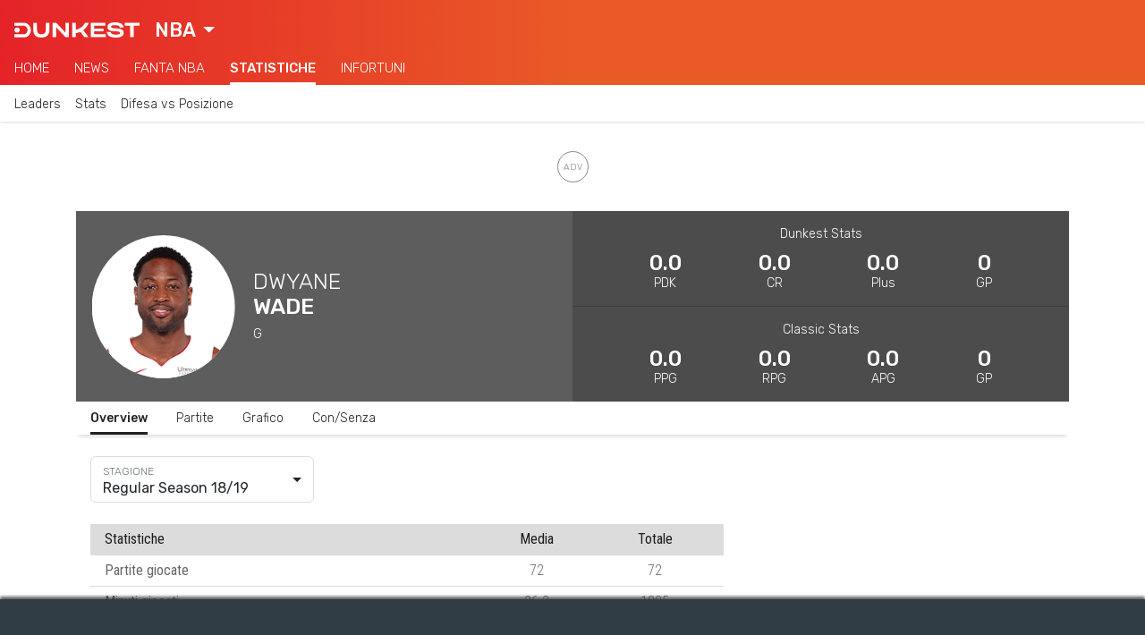

--- FILE ---
content_type: text/html; charset=UTF-8
request_url: https://www.dunkest.com/it/giocatore/461/dwyane-wade
body_size: 81450
content:

<!doctype html>
<html lang="it">
<head>
    <!-- Meta tags -->
    <meta charset="utf-8">
    <meta name="viewport" content="width=device-width, initial-scale=1, shrink-to-fit=no">

    <title>Dwyane Wade Stats | Dunkest</title><meta name="description" content="Dwyane Wade stats, profilo e notizie. Tutte le statistiche NBA su punti, rimbalzi e assist e stato infortunio."><!-- Multilingual Meta Tags --><link rel="alternate" hreflang="it" href="https://www.dunkest.com/it/giocatore/461/dwyane-wade" /><link rel="alternate" hreflang="en" href="https://www.dunkest.com/en/player/461/dwyane-wade" /><!-- Meta Tag Canonical --><link rel="canonical" href="https://www.dunkest.com/it/giocatore/461/dwyane-wade" /><!-- OG Meta Tags --><meta property="og:title" content="Dwyane Wade Stats" /><meta property="og:description" content="Dwyane Wade stats, profilo e notizie. Tutte le statistiche NBA su punti, rimbalzi e assist e stato infortunio." /><meta property="og:image" content="https://www.dunkest.com/img/players/nba/461.png" /><meta property="og:url" content="https://www.dunkest.com/it/giocatore/461/dwyane-wade" /><meta property="og:type" content="website" /><!-- Twitter Meta Tags --><meta name="twitter:card" content="summary_large_image" /><meta name="twitter:site" content="@dunkest" />
    <!-- Google Tag Manager -->
<script class="_iub_cs_activate" type="text/plain">(function(w,d,s,l,i){w[l]=w[l]||[];w[l].push({'gtm.start':
new Date().getTime(),event:'gtm.js'});var f=d.getElementsByTagName(s)[0],
j=d.createElement(s),dl=l!='dataLayer'?'&l='+l:'';j.async=true;j.src=
'https://www.googletagmanager.com/gtm.js?id='+i+dl;f.parentNode.insertBefore(j,f);
})(window,document,'script','dataLayer','GTM-WXGPHK4');</script>
<!-- End Google Tag Manager -->

    <!-- Favicon -->
<link rel="apple-touch-icon" sizes="180x180" href="https://www.dunkest.com/img/icons/favicon/apple-touch-icon.png">
<link rel="icon" type="image/png" sizes="32x32" href="https://www.dunkest.com/img/icons/favicon/favicon-32x32.png">
<link rel="icon" type="image/png" sizes="16x16" href="https://www.dunkest.com/img/icons/favicon/favicon-16x16.png">
<link rel="manifest" href="https://www.dunkest.com/img/icons/favicon/site.webmanifest">

    <!-- Preconnect -->
    <link rel="preconnect" href="https://fonts.gstatic.com">

    <!-- Bootstrap CSS -->
    <link rel="stylesheet" href="https://cdn.jsdelivr.net/npm/bootstrap@4.6.2/dist/css/bootstrap.min.css" integrity="sha384-xOolHFLEh07PJGoPkLv1IbcEPTNtaed2xpHsD9ESMhqIYd0nLMwNLD69Npy4HI+N" crossorigin="anonymous">

    <!-- Google fonts -->
    <link href="https://fonts.googleapis.com/css2?family=Rubik:wght@300;400;500&display=swap" rel="stylesheet">
    <link href="https://fonts.googleapis.com/css2?family=Roboto+Condensed:wght@300;400;700&display=swap" rel="stylesheet">

    <!-- Bootstrap Select css -->
    <link rel="stylesheet" href="https://cdnjs.cloudflare.com/ajax/libs/bootstrap-select/1.13.17/css/bootstrap-select.min.css" integrity="sha256-VMPhaMmJn7coDSbzwqB0jflvb+CDnoAlfStC5RogOQo=" crossorigin="anonymous" />

    <!-- DateRangePicker CSS -->
    <link rel="stylesheet" type="text/css" href="https://cdn.jsdelivr.net/npm/daterangepicker/daterangepicker.css" />

    <!-- noUiSlider CSS -->
    <link rel="stylesheet" type="text/css" href="https://www.dunkest.com/css/nouislider.min.css">

    <!-- PaginationJs CSS -->
    <link rel="stylesheet" type="text/css" href="https://www.dunkest.com/css/paginationjs.min.css">

    <!-- Autocomplete CSS -->
    <!-- <link rel="stylesheet" href="https://cdn.jsdelivr.net/npm/@tarekraafat/autocomplete.js@8.3.2/dist/css/autoComplete.min.css"> -->

    <!-- Main external css -->
    <link rel="stylesheet" href="https://www.dunkest.com/css/main.css">

    <!-- Main internal css -->
<style>
    
        .news-feed__article-caption-sticky-label--nba {
            background-color: var(--primary);
        }
        .news-feed__article-caption-sticky-label--lba {
            background-color: var(--primary);
        }
        .news-feed__article-caption-sticky-label--euroleague {
            background-color: var(--primary);
        }

    
        @media only screen and (max-width: 992px) {
        /* Hide scrollbar */
        :root {
            -ms-overflow-style: none;  /* IE and Edge */
            scrollbar-width: none;  /* Firefox */
        }
        ::-webkit-scrollbar {
            display: none;
        }
    }

    /* Large devices (desktops, 992px and up) */
    @media only screen and (min-width: 992px) {
        :root {
            --font-size-h1: 40px;
            --font-size-h2: 28px;
            --font-size-h3: 24px;
            --font-size-article: 18px;
        }

        /* Footer */
        .footer__logo-fantaking {
            width: 150px;
        }

        /* News feed */
        .news-feed__article {
            padding-top: var(--padding-normal);
            padding-bottom: calc(1.2 * var(--padding-normal));
        }
        .news-feed__article-excerpt {
            display: block;
        }
        .news-feed__article-caption {
            font-size: var(--font-size-caption);
        }
        .news-feed__article-media-img {
            width: 250px;
            height: 150px;
        }
        .news-feed__article-title {
            margin-bottom: 0.5rem;
        }
        .news-feed__article-caption-sticky-label {
            display: none;
        }
        .news-feed__article-caption-sticky-category {
            display: inline;
        }

        /* Sidebar */
        .sidebar {
            display: block;
        }

        /* Navbar */
        .navbar__feed {
            overflow-x: hidden;
        }
        .navbar__category {
            overflow-x: hidden;
        }
    }
</style>

    <!-- Chart CSS --><link rel="stylesheet" href="https://cdnjs.cloudflare.com/ajax/libs/Chart.js/2.9.4/Chart.min.css"><!-- Player CSS --><link rel="stylesheet" href="https://www.dunkest.com/css/app/player/index.css">
    
    <!-- Google AdSense -->
    <script async src="https://pagead2.googlesyndication.com/pagead/js/adsbygoogle.js?client=ca-pub-6928759504783120" crossorigin="anonymous"></script>

            <!-- ADK tags -->
        <link rel='modulepreload' href='https://cdn.adkaora.space/dunkest/prod/adk-init.js'/>
<script type='module' defer src='https://cdn.adkaora.space/dunkest/prod/adk-init.js'></script>
    </head>
<body>

<!-- AdBlock Detector Modal -->
<div class="modal ad-block-detector" tabindex="-1" data-backdrop="static" data-keyboard="false">
    <div class="modal-dialog">
        <div class="modal-content">
            <div class="modal-header modal-footer">
                <h5 class="modal-title">Sostieni i Nostri Contenuti Gratuiti</h5>
            </div>

            <div class="modal-body">
                <p>Utilizziamo le pubblicità per mantenere i nostri contenuti gratuiti. Disabilita il tuo AdBlock per continuare nella lettura e supportare il nostro lavoro. Grazie mille!</p>
            </div>

            <div class="modal-footer">
                <button type="button" class="btn button button--primary" onclick="location.reload()">
                    Ok, ho disabilitato AdBlock                </button>
                <a class="btn btn-link link" href="mailto:info@dunkest.com" role="button">
                    Hai problemi? Contattaci                </a>
            </div>
        </div>
    </div>
</div>
<!-- Copyright © Fantaking Interactive Srl -->
<!-- Google Tag Manager (noscript) -->
<noscript class="_iub_cs_activate" type="text/plain"><iframe src="https://www.googletagmanager.com/ns.html?id=GTM-WXGPHK4"
height="0" width="0" style="display:none;visibility:hidden"></iframe></noscript>
<!-- End Google Tag Manager (noscript) -->

<!-- friendly name: adk_interstitial-->
<div class="adk-slot">
    <div id="adk_interstitial0"></div>
    <div id="adk_interstitial"></div>
</div>



<!-- ADK Video -->
<div class="adk-slot push">
      <div id="av-pushdown-wrapper"></div>
      <div id="adk_init_pushdown" style="display: none"></div>
</div>



<!-- Navbar -->
<nav class="navbar ">
        <div class="navbar__header">
        <div class="navbar__brand">
            <a href="https://www.dunkest.com/it">
                <img class="navbar__brand-logo" src="https://www.dunkest.com/img/logos/brand-light.svg" alt="Dunkest">
            </a>
        </div>

                <div class="navbar__league">
            <select id="jsNavbarLeagueSelect" class="selectpicker js-navbar__league-select" data-style="navbar__league-select" data-width="fit">
                <option value="nba" selected>NBA</option>
                <option value="lba" >LBA</option>
                <option value="euroleague" >Eurolega</option>
                <option value="eurocup" >Eurocup</option>
            </select>
        </div>
        
                <div class="navbar__search d-none">
            <svg class="bi bi-search navbar__search-icon" width="1em" height="1em" viewBox="0 0 16 16" fill="currentColor" xmlns="http://www.w3.org/2000/svg">
                <path fill-rule="evenodd" d="M10.442 10.442a1 1 0 011.415 0l3.85 3.85a1 1 0 01-1.414 1.415l-3.85-3.85a1 1 0 010-1.415z" clip-rule="evenodd"/>
                <path fill-rule="evenodd" d="M6.5 12a5.5 5.5 0 100-11 5.5 5.5 0 000 11zM13 6.5a6.5 6.5 0 11-13 0 6.5 6.5 0 0113 0z" clip-rule="evenodd"/>
            </svg>
        </div>
            </div>
    
        <div class="navbar__feed">
        
                        <div class="navbar__feed-item-container">
            <div class="navbar__feed-item ">
                <a class="navbar__feed-item-link"  href="https://www.dunkest.com/it/nba">Home</a>
            </div>
        </div>
                <div class="navbar__feed-item-container">
            <div class="navbar__feed-item ">
                <a class="navbar__feed-item-link"  href="https://www.dunkest.com/it/nba/notizie">News</a>
            </div>
        </div>
                <div class="navbar__feed-item-container">
            <div class="navbar__feed-item ">
                <a class="navbar__feed-item-link" target="_blank" rel="noreferrer noopener" href="https://fantasy.dunkest.com">Fanta NBA</a>
            </div>
        </div>
                <div class="navbar__feed-item-container">
            <div class="navbar__feed-item navbar__feed-item--active">
                <a class="navbar__feed-item-link"  href="https://www.dunkest.com/it/nba/statistiche">Statistiche</a>
            </div>
        </div>
                <div class="navbar__feed-item-container">
            <div class="navbar__feed-item ">
                <a class="navbar__feed-item-link"  href="https://www.dunkest.com/it/nba/infortuni">Infortuni</a>
            </div>
        </div>
                
            </div>
    
        <div class="navbar__category">
                <div class="navbar__category-item-container">
            <div class="navbar__category-item ">

                
                                            <a class="navbar__category-item-link" href="https://www.dunkest.com/it/nba/statistiche">Leaders</a>
                    
                            </div>
        </div>
                <div class="navbar__category-item-container">
            <div class="navbar__category-item ">

                
                                            <a class="navbar__category-item-link" href="https://www.dunkest.com/it/nba/statistiche/giocatori/tabellone">Stats</a>
                    
                            </div>
        </div>
                <div class="navbar__category-item-container">
            <div class="navbar__category-item ">

                
                                            <a class="navbar__category-item-link" href="https://www.dunkest.com/it/nba/statistiche/squadre/difesa-vs-posizione">Difesa vs Posizione</a>
                    
                            </div>
        </div>
            </div>
    </nav>

    <!-- friendly name: adk_header-->
    <div id="strip_adk_header" class="adk__wrapper adk__wrapper--header">
        <div id="adk_header"></div>
    </div>



<!-- Main container -->
<main class="container-xl main-container">
	<!-- Player's details -->
	<div class="row no-gutters">
		<!-- Player's info -->
		<div class="col-12 col-md-6">
			<div
				class="player-info mx-boot-neg mx-md-0"
				style="background-color: #5d5d5d;">
				<div
					class="player-info__propic"
					style="background-image: url(https://www.dunkest.com/img/players/nba/461.png);">
				</div>
				<div class="player-info__text-container">
					<span class="player-info__firstname">
						Dwyane					</span>
					<span class="player-info__lastname">
						Wade					</span>
					<span class="player-info__team">
						G					</span>
				</div>
			</div>
		</div>

		<!-- Player's stats -->
		<div class="col-12 col-md-6">
			<div
				class="player-stats mx-boot-neg mx-md-0"
				style="background-color: #5d5d5d;">
				<div class="player-stats__container">
					<span class="player-stats__group">Dunkest Stats</span>
					<div class="player-stats__values-container">
						<div class="player-stats__values-wrapper">
							<span class="player-stats__value">0.0</span>
							<span class="player-stats__name">PDK</span>
						</div>
						<div class="player-stats__values-wrapper">
							<span class="player-stats__value">0.0</span>
							<span class="player-stats__name">CR</span>
						</div>
						<div class="player-stats__values-wrapper d-none d-md-flex">
							<span class="player-stats__value">0.0</span>
							<span class="player-stats__name">Plus</span>
						</div>
						<div class="player-stats__values-wrapper d-none d-md-flex">
							<span class="player-stats__value">0</span>
							<span class="player-stats__name">GP</span>
						</div>
					</div>
				</div>
				<div class="player-stats__container player-stats__container--border">
					<span class="player-stats__group">Classic Stats</span>
					<div class="player-stats__values-container">
						<div class="player-stats__values-wrapper">
							<span class="player-stats__value">0.0</span>
							<span class="player-stats__name">PPG</span>
						</div>
						<div class="player-stats__values-wrapper">
							<span class="player-stats__value">0.0</span>
							<span class="player-stats__name">RPG</span>
						</div>
						<div class="player-stats__values-wrapper">
							<span class="player-stats__value">0.0</span>
							<span class="player-stats__name">APG</span>
						</div>
						<div class="player-stats__values-wrapper d-none d-md-flex">
							<span class="player-stats__value">0</span>
							<span class="player-stats__name">GP</span>
						</div>
					</div>
				</div>
			</div>
		</div>
	</div>

	<!-- Inner navbar -->
	<div class="row no-gutters mx-boot-neg mx-md-0">
		<div class="col-12">
			<ul class="nav inner-nav">
				<li class="nav-item inner-nav__item">
					<span
						class="nav-link inner-nav__link inner-nav__link--active"
						data-tab-id="stats">
						Overview					</span>
				</li>
				<li class="nav-item inner-nav__item">
					<span
						class="nav-link inner-nav__link"
						data-tab-id="games">
						Partite					</span>
				</li>
				<li class="nav-item inner-nav__item">
					<span
						class="nav-link inner-nav__link"
						data-tab-id="graph">
						Grafico					</span>
				</li>
				<li class="nav-item inner-nav__item">
					<span
						class="nav-link inner-nav__link"
						data-tab-id="wo">
						Con/Senza					</span>
				</li>
			</ul>
		</div>
	</div>

	<!-- Stats tab -->
	<div class="row no-gutters">
		<!-- Seasonal stats -->
		<div class="col-12 col-lg-8 px-0 px-md-3 py-4 tab tab--hidden" data-tab-id="stats">
			<!-- Season filter -->
			<div class="filter filter--season">
				<select
					id="seasonSelect"
					class="selectpicker"
					data-width="100%"
					data-size="5"
					data-dropup-auto="false"
					data-show-tick="true"
					data-style="it-season"
				>
															<option value="1" title="Regular Season 18/19">
						Regular Season 18/19					</option>
									</select>
			</div>

			<!-- Season table -->
			<div id="seasonalStatsTab" class="mx-boot-neg mx-md-0 mt-4">
				<table id="seasonalStatsTable" class="table dk-table">
					<thead>
						<tr>
							<th scope="col" class="text-left">Statistiche</th>
							<th scope="col">Media</th>
							<th scope="col">Totale</th>
						</tr>
					</thead>
					<tbody></tbody>
				</table>
			</div>

			<!-- Loading spinner -->
			<div
				id="seasonalStatsLoadingSpinner"
				class="col-12 px-0 px-md-3 py-4 loading-spinner loading-spinner--seasonal-stats d-none">
				<div class="spinner-grow" role="status">
					<span class="sr-only">Loading...</span>
				</div>
			</div>
		</div>

		<!-- Games -->
		<div class="col-12 px-0 px-md-3 py-4 tab tab--hidden" data-tab-id="games">
			<!-- Matchup filter -->
			<div class="filter filter--matchup mb-4">
				<select
					id="matchupSelect"
					class="selectpicker"
					data-width="100%"
					data-size="5"
					data-dropup-auto="false"
					data-show-tick="true"
					data-style="it-matchup"
					multiple
					data-max-options="1"
					data-none-selected-text="Nessuna squadra"
				></select>
			</div>

			
			<!-- Only dunkest games -->
			<div class="align-items-center mt-2 d-flex">
				<input type="checkbox" id="onlyDunkestGamesCheckbox" class="checkbox">
				<label class="label label--checkbox" for="onlyDunkestGamesCheckbox">Solo partite valevoli per Dunkest</label>
			</div>

			<!-- Games table -->
			<div id="gamesTab" class="mx-boot-neg mx-md-0 mt-4 overflow-x--scroll">
				<table id="gamesTable" class="table dk-table dk-table--responsive dk-table--responsive-two-cols">
					<thead>
						<tr>
							<th scope="col" class="text-left">Data</th>
							<th scope="col">vs</th>
							<th scope="col">PDK</th>
							<th scope="col">MIN</th>
							<th scope="col">ST</th>
							<th scope="col">PTS</th>
							<th scope="col">REB</th>
							<th scope="col">AST</th>
							<th scope="col">STL</th>
							<th scope="col">BLK</th>
							<th scope="col">BA</th>
							<th scope="col">FGM</th>
							<th scope="col">FGA</th>
							<th scope="col">FG%</th>
							<th scope="col">3PM</th>
							<th scope="col">3PA</th>
							<th scope="col">3P%</th>
							<th scope="col">FTM</th>
							<th scope="col">FTA</th>
							<th scope="col">FT%</th>
							<th scope="col">OREB</th>
							<th scope="col">DREB</th>
							<th scope="col">TOV</th>
							<th scope="col">PF</th>
							<th scope="col">FD</th>
							<th scope="col">+/-</th>
						</tr>
					</thead>
					<tbody></tbody>
				</table>
			</div>

			<!-- Loading spinner -->
			<div
				id="gamesLoadingSpinner"
				class="col-12 px-0 px-md-3 py-4 loading-spinner loading-spinner--seasonal-stats d-none">
				<div class="spinner-grow" role="status">
					<span class="sr-only">Loading...</span>
				</div>
			</div>
		</div>

		<!-- Graph -->
		<div class="col-12 col-lg-8 px-0 px-md-3 py-4 tab tab--hidden" data-tab-id="graph">
			<!-- PDK chart -->
			<canvas id="pdkChart"></canvas>
		</div>

		<!-- With/Without -->
		<div class="col-12 px-0 px-md-3 py-4 tab tab--hidden" data-tab-id="wo">
			<p>Con lo strumento "Con e Senza" puoi conoscere le statistiche medie realizzate da un giocatore con la presenza o meno in campo di un suo compagno di squadra.</p>

			<!-- <div class="autoComplete_wrapper autocomplete autocomplete--wo mb-4">
				<input
					id="teammate"
					type="text"
					placeholder=""
					class="form-control"
					autocomplete="off">
			</div> -->

			<!-- Teammate select -->
			<div class="filter filter--teammate my-4">
				<select
					id="teammateSelect"
					class="selectpicker"
					data-width="100%"
					data-size="5"
					data-dropup-auto="false"
					data-show-tick="true"
					data-style="it-teammate"
					multiple
					data-max-options="1"
					data-none-selected-text="Nessun giocatore"
				></select>
			</div>

			<!-- Overview -->
			<h3 class="wo-tab d-none">Confronto stats medie</h3>
			<div class="mx-boot-neg mx-md-0 mb-4 overflow-x--scroll wo-tab d-none">
				<table id="woOverviewTable" class="table dk-table dk-table--responsive">
					<thead>
						<tr>
							<th scope="col" class="text-left"></th>
							<th scope="col">GP</th>
							<th scope="col">PDK</th>
							<th scope="col">MIN</th>
							<th scope="col">ST</th>
							<th scope="col">PTS</th>
							<th scope="col">REB</th>
							<th scope="col">AST</th>
							<th scope="col">STL</th>
							<th scope="col">BLK</th>
							<th scope="col">BLKA</th>
							<th scope="col">FGM</th>
							<th scope="col">FGA</th>
							<th scope="col">FG%</th>
							<th scope="col">3PM</th>
							<th scope="col">3PA</th>
							<th scope="col">3P%</th>
							<th scope="col">FTM</th>
							<th scope="col">FTA</th>
							<th scope="col">FT%</th>
							<th scope="col">OREB</th>
							<th scope="col">DREB</th>
							<th scope="col">TOV</th>
							<th scope="col">PF</th>
							<th scope="col">FD</th>
							<th scope="col">+/-</th>
						</tr>
					</thead>
					<tbody></tbody>
				</table>
			</div>

			<!-- Details (without teammate) -->
			<h3 class="wo-tab d-none">Partite senza compagno</h3>
			<div class="mx-boot-neg mx-md-0 overflow-x--scroll wo-tab d-none">
				<table id="woDetailsTable" class="table dk-table dk-table--responsive dk-table--responsive-two-cols">
					<thead>
						<tr>
						<th scope="col" class="text-left">Data</th>
							<th scope="col">vs</th>
							<th scope="col">PDK</th>
							<th scope="col">MIN</th>
							<th scope="col">ST</th>
							<th scope="col">PTS</th>
							<th scope="col">REB</th>
							<th scope="col">AST</th>
							<th scope="col">STL</th>
							<th scope="col">BLK</th>
							<th scope="col">BA</th>
							<th scope="col">FGM</th>
							<th scope="col">FGA</th>
							<th scope="col">FG%</th>
							<th scope="col">3PM</th>
							<th scope="col">3PA</th>
							<th scope="col">3P%</th>
							<th scope="col">FTM</th>
							<th scope="col">FTA</th>
							<th scope="col">FT%</th>
							<th scope="col">OREB</th>
							<th scope="col">DREB</th>
							<th scope="col">TOV</th>
							<th scope="col">PF</th>
							<th scope="col">FD</th>
							<th scope="col">+/-</th>
						</tr>
					</thead>
					<tbody></tbody>
				</table>
			</div>

			<!-- Details (with teammate) -->
			<h3 class="wo-tab d-none mt-4">Partite con compagno</h3>
			<div class="mx-boot-neg mx-md-0 overflow-x--scroll wo-tab d-none">
				<table id="woDetailsTableWith" class="table dk-table dk-table--responsive dk-table--responsive-two-cols">
					<thead>
						<tr>
						<th scope="col" class="text-left">Data</th>
							<th scope="col">vs</th>
							<th scope="col">PDK</th>
							<th scope="col">MIN</th>
							<th scope="col">ST</th>
							<th scope="col">PTS</th>
							<th scope="col">REB</th>
							<th scope="col">AST</th>
							<th scope="col">STL</th>
							<th scope="col">BLK</th>
							<th scope="col">BA</th>
							<th scope="col">FGM</th>
							<th scope="col">FGA</th>
							<th scope="col">FG%</th>
							<th scope="col">3PM</th>
							<th scope="col">3PA</th>
							<th scope="col">3P%</th>
							<th scope="col">FTM</th>
							<th scope="col">FTA</th>
							<th scope="col">FT%</th>
							<th scope="col">OREB</th>
							<th scope="col">DREB</th>
							<th scope="col">TOV</th>
							<th scope="col">PF</th>
							<th scope="col">FD</th>
							<th scope="col">+/-</th>
						</tr>
					</thead>
					<tbody></tbody>
				</table>
			</div>

			<!-- Loading spinner -->
			<div
				id="woLoadingSpinner"
				class="col-12 px-0 px-md-3 py-4 loading-spinner loading-spinner--seasonal-stats d-none">
				<div class="spinner-grow" role="status">
					<span class="sr-only">Loading...</span>
				</div>
			</div>

			<!-- Add teammate placeholder -->
			<div id="addTeammatePlaceholder" class="d-flex justify-content-center align-items-center flex-column">
				<img
					class="teammate-placeholder__img"
					src="https://www.dunkest.com/img/icons/add-player-icon.svg"
					alt="Add player icon"
					width="100"
					height="100">
				<p class="teammate-placeholder__text mt-2">
					Seleziona il compagno di squadra per visualizzare le stats "Con e Senza"				</p>
			</div>
		</div>

		<!-- Sidebar -->
		<div id="sidebar" class="col-4 px-3 py-4 sidebar">
			<div>
				
    <!-- friendly name: adk_spalla-top -->
    <div class="adk-slot adk__wrapper adk__wrapper--spalla">
        <div id="adk_spalla-top" class="adk__spalla"></div>
    </div>

			</div>
		</div>
	</div>
</main>


<!-- Footer -->
<footer class="footer container-fluid">
    <!--
    <div class="footer__top-container row no-gutters">
        <div class="footer__col col-6 col-md-4 col-lg">
            <h4 class="footer__heading">Seguici su</h4>
            <img class="footer__social-icon" src="https://www.dunkest.com/img/logos/facebook-light.svg" alt="facebook-logo" width="16">
            <img class="footer__social-icon" src="https://www.dunkest.com/img/logos/instagram-light.svg" alt="facebook-logo" width="16">
        </div>

        <div class="footer__col col-6 col-md-4 col-lg">
            <h4 class="footer__heading">Lingua</h4>
            <span>Italiano</span>
        </div>

        <div class="footer__col col-6 col-md-4 col-lg">
            <h4 class="footer__heading">NBA</h4>
            <ul class="footer__list">
                                <li>Dunkest Fanta NBA</li>
                                <li>Notizie NBA</li>
                                <li>Statistiche NBA</li>
                                <li>Lineups NBA</li>
                                <li>Risultati Partite NBA</li>
                                <li>Infortuni NBA</li>
                                <li>Classifica NBA</li>
                                <li>Lista Giocatori NBA</li>
                                <li>Lista Squadre NBA</li>
                            </ul>
        </div>

        <div class="footer__col col-6 col-md-4 col-lg">
            <h4 class="footer__heading">Lega Basket Serie A</h4>
            <ul class="footer__list">
                                <li>Dunkest Fanta LBA</li>
                                <li>Notizie LBA</li>
                                <li>Statistiche LBA</li>
                                <li>Lineups LBA</li>
                                <li>Classifica LBA</li>
                                <li>Lista Giocatori LBA</li>
                                <li>Lista Squadre LBA</li>
                            </ul>
        </div>

        <div class="footer__col col-6 col-md-4 col-lg">
            <h4 class="footer__heading">Eurolega</h4>
            <ul class="footer__list">
                                <li>Dunkest Fanta Eurolega</li>
                                <li>Notizie Eurolega</li>
                                <li>Statistiche Eurolega</li>
                                <li>Lineups Eurolega</li>
                                <li>Classifica Eurolega</li>
                                <li>Lista Giocatori Eurolega</li>
                                <li>Lista Squadre Eurolega</li>
                            </ul>
        </div>

        <div class="footer__col col-6 col-md-4 col-lg">
            <h4 class="footer__heading">Kickest</h4>
            <ul class="footer__list">
                                <li>Fantacalcio Serie A</li>
                                <li>Fantacalcio Premier League</li>
                                <li>Fantacalcio Champions League</li>
                                <li>The Korner</li>
                            </ul>
        </div>
    </div>
    -->

    <div class="footer__bottom-container row no-gutters">
        <div class="footer__col col-6 col-md">
            <a href="https://www.fantaking.it" target="_blank" rel="noreferrer noopener">
                <img class="footer__logo-fantaking" src="https://www.dunkest.com/img/logos/fantaking-light.svg" width="100">
            </a>
            <div class="footer__rss">
                <a class="footer__rss-link" href="https://www.dunkest.com/it/rss">
                    <img class="footer__rss-icon" src="https://www.dunkest.com/img/icons/rss-icon.svg" alt="RSS icon" width="20" height="20">Feed RSS                </a>
            </div>
            <div class="mt-3">
                <span>Dunkest usa immagini fornite da: </span>
                <a href="https://www.imago-images.de/" class="footer__list-item--underline footer__link">Imago Images</a>
            </div>
        </div>

        <div class="footer__col col-6 col-md">
            <h4 class="footer__heading">Copyright 2018-23</h4>
            <ul class="footer__list">
                                <li class="footer__list-item--underline">Fantaking Interactive Srl</li>
                                <li class="">Via San Zeno 145, 25124 (BS)</li>
                                <li class="">P.Iva 03549330987</li>
                            </ul>
        </div>

        <div class="footer__col col-6 col-md">
            <h4 class="footer__heading">Contatti</h4>
            <ul class="footer__list">
                                <li class="footer__list-item--underline">
                    <a class="footer__link" href="https://www.dunkest.com/it/contatti"  >Contatti</a>                </li>
                                <li class="footer__list-item--underline">
                    <a class="footer__link" href="https://www.dunkest.com/it/chi-siamo"  >Chi Siamo</a>                </li>
                                <li class="footer__list-item--underline">
                    <a class="footer__link" href="https://www.dunkest.com/it/collabora"  >Collabora</a>                </li>
                                <li class="footer__list-item--underline">
                    <a class="footer__link" href="https://adkaora.com/" target="_blank" rel="noreferrer noopener nofollow">Pubblicità: Adkaora</a>                </li>
                            </ul>
        </div>

        <div class="footer__col col-6 col-md">
            <h4 class="footer__heading">Privacy</h4>
            <ul class="footer__list">
                                <li class="footer__list-item--underline">
                    <a class="iubenda-advertising-preferences-link footer__link" href="#"  >Impostazioni Cookie</a>                </li>
                                <li class="footer__list-item--underline">
                    <a class="footer__link" href="https://www.iubenda.com/privacy-policy/45616427/cookie-policy" target="_blank" rel="noreferrer noopener">Cookie Policy</a>                </li>
                                <li class="footer__list-item--underline">
                    <a class="footer__link" href="https://www.iubenda.com/privacy-policy/45616427/full-legal" target="_blank" rel="noreferrer noopener">Privacy</a>                </li>
                                <li class="footer__list-item--underline">
                    <a class="footer__link" href="https://www.dunkest.com/it/termini-e-condizioni" target="_blank" rel="noreferrer noopener">Termini e Condizioni</a>                </li>
                            </ul>
        </div>

        <div class="footer__col col-6 col-md">
            <h4 class="footer__heading">Elenco Giocatori</h4>
            <ul class="footer__list">
                                <li class="footer__list-item--underline">
                    <a class="footer__link" href="https://www.dunkest.com/it/nba/giocatori"  >Giocatori NBA</a>                </li>
                                <li class="footer__list-item--underline">
                    <a class="footer__link" href="https://www.dunkest.com/it/eurolega/giocatori"  >Giocatori Eurolega</a>                </li>
                                <li class="footer__list-item--underline">
                    <a class="footer__link" href="https://www.dunkest.com/it/eurocup/giocatori"  >Giocatori Eurocup</a>                </li>
                            </ul>
        </div>
    </div>
</footer>
    <!-- jQuery -->
    <script src="https://code.jquery.com/jquery-3.5.1.min.js" integrity="sha256-9/aliU8dGd2tb6OSsuzixeV4y/faTqgFtohetphbbj0=" crossorigin="anonymous"></script>

    <!-- Popper.js -->
    <script src="https://cdn.jsdelivr.net/npm/popper.js@1.16.1/dist/umd/popper.min.js" integrity="sha384-9/reFTGAW83EW2RDu2S0VKaIzap3H66lZH81PoYlFhbGU+6BZp6G7niu735Sk7lN" crossorigin="anonymous"></script>

    <!-- Bootstrap JS -->
    <script src="https://cdn.jsdelivr.net/npm/bootstrap@4.6.2/dist/js/bootstrap.min.js" integrity="sha384-+sLIOodYLS7CIrQpBjl+C7nPvqq+FbNUBDunl/OZv93DB7Ln/533i8e/mZXLi/P+" crossorigin="anonymous"></script>

    <!-- Moment JS -->
    <script src="https://cdnjs.cloudflare.com/ajax/libs/moment.js/2.27.0/moment.min.js" integrity="sha512-rmZcZsyhe0/MAjquhTgiUcb4d9knaFc7b5xAfju483gbEXTkeJRUMIPk6s3ySZMYUHEcjKbjLjyddGWMrNEvZg==" crossorigin="anonymous"></script>
    <script src="https://cdnjs.cloudflare.com/ajax/libs/moment.js/2.27.0/locale/it.min.js" integrity="sha512-1jXfYnMhjj2dL+ng4SqSza+YDv9QMExgUpp9OzubnIbsj+ryCzxvoqK65vIOHszMtuvIpf2Hu5ravK3lRbawEA==" crossorigin="anonymous"></script>

    <!-- Bootstrap Select JS -->
    <script src="https://cdnjs.cloudflare.com/ajax/libs/bootstrap-select/1.13.17/js/bootstrap-select.min.js" integrity="sha256-QOE02Glo1C1gHzP96JOaxyIMt4XSFv/exZaYLY4dwO0=" crossorigin="anonymous"></script>
    <script src="https://cdnjs.cloudflare.com/ajax/libs/bootstrap-select/1.13.17/js/i18n/defaults-it_IT.min.js" integrity="sha256-JoV/8KtcfOqzwomfEc4MvW1L8QB2qlNPnWG8JVhJiJ8=" crossorigin="anonymous"></script>

    <!-- DateRangePicker JS -->
    <script type="text/javascript" src="https://cdn.jsdelivr.net/npm/daterangepicker/daterangepicker.min.js"></script>

    <!--noUiSlider JS -->
    <script type="text/javascript" src="https://www.dunkest.com/js/nouislider.min.js"></script>

    <!-- Mapsort JS -->
    <script src="https://www.dunkest.com/js/mapsort.min.js"></script>

    <!-- Pagination JS -->
    <script src="https://www.dunkest.com/js/paginationjs.min.js"></script>

    <!-- Autocomplete JS -->
    <!-- <script src="https://cdn.jsdelivr.net/npm/@tarekraafat/autocomplete.js@8.3.2/dist/js/autoComplete.min.js"></script> -->

    <!-- External main JS -->
    <script src="https://www.dunkest.com/js/main.js"></script>

    
<!-- Helper functions -->
<script>

    function getCategoryName(categorySlug) {
        if (typeof categorySlug === 'string') {
            var parts = categorySlug.split('-');
            return parts[parts.length - 1].replace(/_/g, ' ').toUpperCase();
        } else {
            return '';
        }
    }

    function getUrlFromCategoryName(categoryName) {
        var parts = categoryName.split('-');
        var url = 'https://www.dunkest.com';

        parts.forEach(function(element) {
            url += '/' + element.replace(/_/g, '-');
        });

        return url;
    }

    function getPostUrlFromCategoryName(postId, postSlug, categoryName) {
        var parts = categoryName.split('-');
        var url = 'https://www.dunkest.com';

        parts.forEach(function(element) {
            url += '/' + element.replace(/_/g, '-');
        });

        return url + '/' + postId + '/' + postSlug;
    }

    function insertLeagueIntoGlobalCategory(league, category) {
        var result = {};
        var categoryName = category['name'];
        var categorySlug = category['slug'];

        var categoryNameSplit = categoryName.split('-');
        categoryNameSplit.splice(1, 0, league['name']);
        result['name'] = categoryNameSplit.join('-');

        var categorySlugSplit = categorySlug.split('-');
        categorySlugSplit.splice(1, 0, league['slug']);
        result['slug'] = categorySlugSplit.join('-');

        return result;
    }

    function getLeaguesSlugsRegex() {
        var regex = '';
        var leagues = [
           "nba", "lba", "euroleague", "eurocup"        ];

        // Generate regex
        leagues.forEach(function(elem) {
            if (regex !== '') {
                regex += '|';
            }
            regex += elem;
        });

        return regex;
    }

    function getLeaguesNamesRegex(lang) {
        var regex = '';
        var leagues = {
           "it": ["nba", "lba", "eurolega", "eurocup"],"en": ["nba", "lba", "euroleague", "eurocup"],        };

        // Check lang and set proper leagues
        if (!leagues.hasOwnProperty(lang)) {
            return '';
        } else {
            leagues = leagues[lang];
        }

        // Generate regex
        leagues.forEach(function(elem) {
            if (regex !== '') {
                regex += '|';
            }
            regex += elem;
        });

        return regex;
    }

    function getFeedPostThumbnailHtmlTag(media, options) {
            var mediaDetails = media['media_details'];
            var mediaSizes = mediaDetails['sizes'];

            var srcset = '';

            // Set srcset thumbnail size
            if (mediaSizes.hasOwnProperty('thumbnail')) {
                var mediaSize = mediaSizes['thumbnail'];
                srcset += srcset === '' ? '' : ', ';
                srcset += mediaSize['source_url'];
                srcset += ' ' + mediaSize['width'] + 'w';
            }

            // Set srcset medium size
            if (mediaSizes.hasOwnProperty('medium')) {
                var mediaSize = mediaSizes['medium'];
                srcset += srcset === '' ? '' : ', ';
                srcset += mediaSize['source_url'];
                srcset += ' ' + mediaSize['width'] + 'w';
            }

            // Set srcset medium_large size
            if (mediaSizes.hasOwnProperty('medium_large')) {
                var mediaSize = mediaSizes['medium_large'];
                srcset += srcset === '' ? '' : ', ';
                srcset += mediaSize['source_url'];
                srcset += ' ' + mediaSize['width'] + 'w';
            }

            // Set srcset full size
            srcset += srcset === '' ? '' : ', ';
            srcset += media['source_url'];
            srcset += ' ' + mediaDetails['width'] + 'w';

            // Create html tag
            var htmlTag = '<img';
            htmlTag += ' srcset="' + srcset + '"';
            htmlTag += ' sizes="' + options['sizes'] + '"';
            htmlTag += ' src="' + media['source_url'] + '"';
            htmlTag += ' alt="' + media['alt_text'] + '"';
            htmlTag += ' class="' + (options.hasOwnProperty('class') ? options['class'] : '') + '"';
            htmlTag += ' loading="lazy"';
            htmlTag += '>';

            return htmlTag;
        }

</script>

<!-- Navbar js -->
<script>
    $(document).ready(function() {
        $('#jsNavbarLeagueSelect').on('changed.bs.select', function(e, clickedIndex, isSelected, previousValue) {
            var urlMap = {
                "nba": 'https://www.dunkest.com/it/nba',
                "lba": 'https://www.dunkest.com/it/lba',
                "euroleague": 'https://www.dunkest.com/it/eurolega',
                "eurocup": 'https://www.dunkest.com/it/eurocup/statistiche'
            };

            var selectedLeague = $(this).val();
            window.location.href = urlMap[selectedLeague];
        });
    });
</script>

<!-- Download rules box -->
<script>
    $(document).ready(function () {
        $('#downloadRulesBoxSelect').on('changed.bs.select', function () {
            updateDownloadButtonHref($(this).val());
        });

        function updateDownloadButtonHref(lang) {
            $('#downloadRulesBtn').attr(
                'href',
                $('#downloadRulesBoxSelect option[value="' + lang + '"]').data('uri')
            );
        }

        updateDownloadButtonHref($('#downloadRulesBoxSelect').val());
    });
</script>

<!-- Handle Adk footer -->
<script>
    // When on mobile, change the adk footer's id
    $(document).ready(function () {
        let mobileBreakpoint = 991.98;
        let windowWith = $(window).width();

        if (windowWith <= mobileBreakpoint) {
            // $('#strip_adk').attr('id', 'strip_adk_mobile');
            // $('#adk_footer').attr('id', 'adk_footer_mobile');
        }
    });
</script>

    <!-- AD blocker detector -->
    <script>
        // setTimeout(function () {
        //     $.ajax({
        //         url: 'https://cdn.adkaora.space/dunkest/prod/adk-init.js',
        //         method: 'GET',
        //         error: function (xhr, status, error) {
        //             if (xhr.status === 0) {
        //                 $('body').addClass('ad-block-detected');
        //                 $('.ad-block-detector').modal('show');
        //             }
        //         }
        //     });
        // }, 500);
    </script>

    <!-- Chart JS --><script src="https://cdnjs.cloudflare.com/ajax/libs/Chart.js/2.9.4/Chart.min.js"></script>
    <!-- Player JS -->
<script>
    $(document).ready(function() {

        /***** Env *****/

        var text = {
            'seasonalStats': {'gp': 'Partite giocate','min_played': 'Minuti giocati','starter': 'Titolare','pdk': 'PDK (stagione NBA)','pts': 'Punti','reb': 'Rimbalzi','ast': 'Assist','stl': 'Palle rubate','blk': 'Stoppate','blka': 'Stoppate subite','fgm': 'Tiri dal campo segnati','fga': 'Tiri dal campo tentati','fgp': 'Percentuale tiri dal campo','tpm': 'Tiri da 3 segnati','tpa': 'Tiri da 3 tentati','tpp': 'Percentuale tiri da 3','ftm': 'Tiri liberi segnati','fta': 'Tiri liberi tentati','ftp': 'Percentuale tiri liberi','oreb': 'Rimbalzi offensivi','dreb': 'Rimbalzi difensivi','tov': 'Palle perse','pf': 'Falli personali','fouls_received': 'Falli subiti','plus_minus': 'Plus/Minus',},
            'wo': {
                'it': {
                    'with': 'Con',
                    'without': 'Senza'
                },
                'en': {
                    'with': 'With',
                    'without': 'Without'
                }
            }
        };
        var pageState = {
            'tabId': 'stats',
            'lang': 'it',
            'playerId': 461,
            'seasonId': 1,
            'playerName': "Dwyane Wade",
            'teamId': null,
            'isIframe': false,
            'noAdv': false        };
        var filters = {
            'games': {
                'opponentTeamId': null,
                'onlyValidForDunkest': false,
                'uncheckFromSelect': false
            },
            'wo': {
                'teammateId': null            }
        };
        var rawData = {
            'seasonalStats': {},
            'games': {},
            'matchupTeams': {},
            'teammates': {},
            'wo': {},
            'teamId': {}
        };
        var filteredData = {
            'games': {},
        };

        /***** Events *****/

        // Inner nav link click event
        $('.inner-nav__link').click(function() {
            var tabId = $(this).data('tab-id');
            switchTab(tabId);
        });

        // Change season event
        $('#seasonSelect').on('changed.bs.select', function() {
            setPageState('seasonId', $(this).val());
            pullSeasonalStats();
        });

        // Change opponent team event
        $('#matchupSelect').on('changed.bs.select', function () {
            // Update pageState
            var opponentTeamId = $(this).val();
            opponentTeamId = opponentTeamId.length === 0 ? null : parseInt(opponentTeamId[0]);
            setFilter('games', 'opponentTeamId', opponentTeamId);

            // Filter games
            var seasonId = getPageState('seasonId');
            setFilteredData('games', seasonId, filterGames(
                getRawData('games', seasonId),
                getFilters('games')
            ));

            // Uncheck next game opponent checkbox
            if (opponentTeamId !== parseInt($('#nextMatchupCheckbox').data('opponent-team-id'))) {
                setFilter('games', 'uncheckFromSelect', true);
                $('#nextMatchupCheckbox').prop('checked', false);
            }

            // Print games
            printGames(getFilteredData('games', seasonId));
        });

        // Toggle next game oppoent event
        $('#nextMatchupCheckbox').change(function() {
            if (this.checked) {
                $('#matchupSelect').selectpicker('val', parseInt(
                    $(this).data('opponent-team-id'))
                );
                setFilter('games', 'uncheckFromSelect', false);
            } else {
                if (!getFilter('games', 'uncheckFromSelect')) {
                    $('#matchupSelect').selectpicker('val', []);
                }
            }
        });

        // Toggle games only valid for Dunkest
        $('#onlyDunkestGamesCheckbox').change(function () {
            if (this.checked) {
                setFilter('games', 'onlyValidForDunkest', true);
            } else {
                setFilter('games', 'onlyValidForDunkest', false);
            }
            var seasonId = getPageState('seasonId');
            setFilteredData('games', seasonId, filterGames(
                getRawData('games', seasonId),
                getFilters('games')
            ));
            printGames(getFilteredData('games', seasonId));
        });

        // Change teammate
        $('#teammateSelect').on('changed.bs.select', function () {
            var playerId = getPageState('playerId');
            var seasonId = getPageState('seasonId');
            var teamId = getPageState('teamId');

            var teammateId = $(this).val();
            setFilter('wo', 'teammateId', teammateId);

            updateUrl();

            toggleWoTab('hide');
            if (teammateId.length === 0) {
                toggleTeammatePlaceholder('show');
                return;
            } else {
                teammateId = Number(teammateId['0']);
                toggleTeammatePlaceholder('hide');
                toggleWoLoadingSpinner('show');
            }

            getWoData(playerId, teammateId, teamId, seasonId)
            .then((data) => {
                setRawWOData(seasonId, teammateId, data);
                printWoSummary(data['summary']);
                printWoWithoutDetails(data['games']['without']);
                printWoWithDetails(data['games']['with']);
                toggleWoLoadingSpinner('hide');
                toggleWoTab('show');
            });
        });

        /***** Getters and Setters *****/

        function getText(key) {
            return text[key];
        }
        function getPageState(key) {
            return pageState[key];
        }
        function checkPageState(key) {
            return pageState.hasOwnProperty(key);
        }
        function getFilters(key) {
            return filters[key];
        }
        function getFilter(key, filterKey) {
            return filters[key][filterKey];
        }
        function getRawData(key, seasonId) {
            return rawData[key][seasonId];
        }
        function getRawWOData(seasonId, teammateId) {
            return rawData['wo'][seasonId][teammateId];
        }
        function getFilteredData(key, seasonId) {
            return filteredData[key][seasonId];
        }
        function setPageState(key, value) {
            pageState[key] = value;
        }
        function setFilters(key, values) {
            filters[key] = values;
        }
        function setFilter(key, filterKey, value) {
            filters[key][filterKey] = value;
        }
        function setRawData(key, seasonId, data) {
            rawData[key][seasonId] = data;
        }
        function setRawWOData(seasonId, teammateId, data) {
            if (!rawData['wo'].hasOwnProperty(seasonId)) {
                rawData['wo'][seasonId] = {};
            }
            rawData['wo'][seasonId][teammateId] = data;
        }
        function setFilteredData(key, seasonId, data) {
            filteredData[key][seasonId] = data;
        }
        function isRawDataCached(key, seasonId) {
            if (rawData[key].hasOwnProperty(seasonId)) {
                return true;
            }
            return false;
        }
        function isRawWODataCached(seasonId, teammateId) {
            if (rawData['wo'].hasOwnProperty(seasonId)) {
                if (rawData['wo'][seasonId].hasOwnProperty(teammateId)) {
                    return true;
                }
            }
            return false;
        }

        /***** Workflow *****/

        // Seasonal stats
        function pullSeasonalStats() {
            var playerId = getPageState('playerId');
            var seasonId = getPageState('seasonId');

            toggleSeasonalStatsLoadingSpinner('show');
            toggleSeasonalStatsTab('hide');
            getPlayerTeamIdBySeason(playerId, seasonId)
            .then(data => {
                setPageState('teamId', data);
                setRawData('teamId', seasonId, data);
                return getSeasonalStats(playerId, seasonId);
            })
            .then((data) => {
                setRawData('seasonalStats', getPageState('seasonId'), data);
                toggleSeasonalStatsLoadingSpinner('hide');
                printSeasonalStats(data, getText('seasonalStats'));
                toggleSeasonalStatsTab('show');
            });
        }
        function getSeasonalStats(playerId, seasonId) {
            if (isRawDataCached('seasonalStats', seasonId)) {
                return new Promise((resolve) => {
                    resolve(getRawData('seasonalStats', seasonId));
                });
            } else {
                return new Promise((resolve) => {
                    $.ajax({
                        'url': 'https://www.dunkest.com/api/player/seasonal-stats',
                        'data': {
                            'player_id': playerId,
                            'season_id': seasonId
                        },
                        'success': resolve,
                        'dataType': 'json'
                    });
                });
            }
        }
        function printSeasonalStats(data, text) {
            var formatter = new Intl.NumberFormat('en', {
                'minimumFractionDigits': 1,
                'maximumFractionDigits': 1,
            });
            var html = '';
            data.forEach(element => {
                // Prepare values
                var totValue = element['tot'];
                var avgValue = element['avg'];
                switch (element['key']) {
                    case 'gp':
                        avgValue = totValue;
                        break;
                    case 'fgp':
                    case 'ftp':
                    case 'tpp':
                        totValue = formatter.format(totValue) + '%';
                        avgValue = formatter.format(avgValue) + '%';
                        break;
                }

                html += '<tr>';
                html += '<td class="text-left text--regular">';
                html += text.hasOwnProperty(element['key']) ? text[element['key']] : element['key'];
                html += '</td>';
                html += '<td>' + avgValue + '</td>';
                html += '<td>' + totValue + '</td>';
                html += '</tr>';
            });
            $('#seasonalStatsTable tbody').html(html);
        }
        function toggleSeasonalStatsTab(action) {
            switch (action) {
                case 'show':
                    $('#seasonalStatsTab').removeClass('d-none');
                    break;
                default:
                    $('#seasonalStatsTab').addClass('d-none');
            }
        }
        function toggleSeasonalStatsLoadingSpinner(action) {
            switch (action) {
                case 'show':
                    $('#seasonalStatsLoadingSpinner').removeClass('d-none');
                    break;
                default:
                    $('#seasonalStatsLoadingSpinner').addClass('d-none');
            }
        }
        function getPlayerTeamIdBySeason(playerId, seasonId) {
            if (isRawDataCached('teamId', seasonId)) {
                return new Promise((resolve) => {
                    resolve(getRawData('teamId', seasonId));
                });
            } else {
                return new Promise((resolve) => {
                    $.ajax({
                        'url': 'https://www.dunkest.com/api/player/team-by-season',
                        'data': {
                            'playerId': playerId,
                            'seasonId': seasonId
                        },
                        'success': resolve,
                        'dataType': 'json'
                    });
                });
            }
        }

        // Games
        function pullGames() {
            var playerId = getPageState('playerId');
            var seasonId = getPageState('seasonId');
            toggleGamesLoadingSpinner('show');
            toggleGamesTab('hide');
            getMatchupTeams(seasonId)
            .then((matchupTeams) => {
                setRawData('matchupTeams', seasonId, matchupTeams);
                printMatchupTeams(matchupTeams);
            })
            .then(() => {
                return getGames(playerId, seasonId);
            })
            .then((data) => {
                setRawData('games', seasonId, data);
                setFilteredData('games', seasonId, filterGames(data, getFilters('games')));
                toggleGamesLoadingSpinner('hide');
                printGames(getFilteredData('games', seasonId));
                toggleGamesTab('show');
            });
        }
        function getMatchupTeams(seasonId) {
            if (isRawDataCached('matchupTeams', seasonId)) {
                return new Promise((resolve) => {
                    resolve(getRawData('matchupTeams', seasonId));
                });
            } else {
                return new Promise((resolve) => {
                    $.ajax({
                        'url': 'https://www.dunkest.com/api/player/matchup-teams',
                        'data': {
                            'season_id': seasonId
                        },
                        'success': resolve,
                        'dataType': 'json'
                    });
                });
            }
        }
        function getGames(playerId, seasonId) {
            if (isRawDataCached('games', seasonId)) {
                return new Promise((resolve) => {
                    resolve(getRawData('games', seasonId));
                });
            } else {
                return new Promise((resolve) => {
                    $.ajax({
                        'url': 'https://www.dunkest.com/api/player/games',
                        'data': {
                            'player_id': playerId,
                            'season_id': seasonId
                        },
                        'success': resolve,
                        'dataType': 'json'
                    });
                });
            }
        }
        function filterGames(data, filters) {
            var filteredData = [];
            data.forEach(element => {
                // Filter by opponentTeamId
                if (filters['opponentTeamId'] !== null && element['opponentTeamId'] != filters['opponentTeamId']) {
                    return;
                }

                // Filter by onlyValidForDunkest
                if (filters['onlyValidForDunkest'] === true && element['gameValidForDunkest'] === false) {
                    return;
                }

                filteredData.push(element);
            });
            return filteredData;
        }
        function printMatchupTeams(data) {
            var matchupSelect = $('#matchupSelect');
            matchupSelect.find('option').remove();

            var matchupTeamId = getFilter('games', 'opponentTeamId');

            data.forEach(team => {
                var html = '';
                html += '<option';
                html += ' value="' + team['id'] + '" title="' + team['name'] + '"';
                html += ' ' + (team['id'] == matchupTeamId ? 'selected' : '') + '>';
                html += team['name'];
                html += '</option>';
                matchupSelect.append(html);
            });

            matchupSelect.selectpicker('refresh');
        }
        function printGames(data) {
            var pdkFormatter = new Intl.NumberFormat('en', {
                'minimumFractionDigits': 2,
                'maximumFractionDigits': 2,
            });
            var percentageFormatter = new Intl.NumberFormat('en', {
                'minimumFractionDigits': 1,
                'maximumFractionDigits': 1,
            });
            var html = '';
            data.forEach(element => {
                html += '<tr>';
                html += '<td class="text-left text--regular">' + formatGameDate(element['gameDate']) + '</td>';
                html += '<td>' + formatGameOpponentTeam(element) + '</td>';
                html += '<td>' + pdkFormatter.format(element['pdk']) + '</td>';
                html += '<td>' + element['min'] + ':' + element['sec'] + '</td>';
                html += '<td>' + element['starter'] + '</td>';
                html += '<td>' + element['pts'] + '</td>';
                html += '<td>' + element['reb'] + '</td>';
                html += '<td>' + element['ast'] + '</td>';
                html += '<td>' + element['stl'] + '</td>';
                html += '<td>' + element['blk'] + '</td>';
                html += '<td>' + element['blka'] + '</td>';
                html += '<td>' + element['fgm'] + '</td>';
                html += '<td>' + element['fga'] + '</td>';
                html += '<td>' + percentageFormatter.format(element['fgp']) + '%' + '</td>';
                html += '<td>' + element['tpm'] + '</td>';
                html += '<td>' + element['tpa'] + '</td>';
                html += '<td>' + percentageFormatter.format(element['tpp']) + '%' + '</td>';
                html += '<td>' + element['ftm'] + '</td>';
                html += '<td>' + element['fta'] + '</td>';
                html += '<td>' + percentageFormatter.format(element['ftp']) + '%' + '</td>';
                html += '<td>' + element['oreb'] + '</td>';
                html += '<td>' + element['dreb'] + '</td>';
                html += '<td>' + element['tov'] + '</td>';
                html += '<td>' + element['pf'] + '</td>';
                html += '<td>' + element['foulsReceived'] + '</td>';
                html += '<td>' + element['plusMinus'] + '</td>';
                html += '</tr>';
            });
            $('#gamesTable tbody').html(html);
        }
        function formatGameDate(date) {
            return moment(date).locale(getPageState('lang')).format('DD/MM/YY');
        }
        function formatGameOpponentTeam(options) {
            var string = '';

            string += '<span class="' + (options['playerTeamWin'] ? 'text-success' : 'text-danger') + '">';
            string += options['opponentTeamPosition'] == 'home' ? '@' : 'vs';
            string += ' ' + options['opponentTeamCode'];
            string += '<span class="games-table__ot">' + (options['gameOt'] ? 'ot' : '') + '</span>';
            string += '</span>'

            return string;
        }
        function toggleGamesTab(action) {
            switch (action) {
                case 'show':
                    $('#gamesTab').removeClass('d-none');
                    break;
                default:
                    $('#gamesTab').addClass('d-none');
            }
        }
        function toggleGamesLoadingSpinner(action) {
            switch (action) {
                case 'show':
                    $('#gamesLoadingSpinner').removeClass('d-none');
                    break;
                default:
                    $('#gamesLoadingSpinner').addClass('d-none');
            }
        }

        // Graph
        function pullGraph() {
            var playerId = getPageState('playerId');
            var seasonId = getPageState('seasonId');
            getGames(playerId, seasonId)
            .then((data) => {
                setRawData('games', seasonId, data);
                printGraph(data);
            });
        }
        function printGraph(data) {
            var pdkChartLabels = getGraphLabels(data);
            var pdkChartData = getGraphPdks(data);
            if (checkPageState('graph')) {
                var graph = getPageState('graph');
                graph.data.labels= pdkChartLabels;
                graph.data.datasets[0].data = pdkChartData;
                graph.update();
            } else {
                setPageState('graph', new Chart(document.getElementById('pdkChart').getContext('2d'), {
                    type: 'line',
                    data: {
                        labels: pdkChartLabels,
                        datasets: [{
                            label: getPageState('playerName') + ' PDK',
                            data: pdkChartData,
                            backgroundColor: '#dcdcdc4d',
                            borderColor: '#afafaf',
                            radius: 3,
                            hitRadius: 10,
                            fill: true
                        }]
                    },
                    options: {
                        scales: {
                            xAxes: [{
                                gridLines: [{
                                    display: false
                                }],
                                display: false
                            }],
                            yAxes: [{
                                ticks: {
                                    max: 80,
                                    min: -10,
                                    stepSize: 10
                                }
                            }]
                        }
                    }
                }));
            }
        }
        function getGraphLabels(data) {
            var labels = [];
            for (let i = data.length - 1; i >= 0; i--) {
                const element = data[i];
                var label = '';
                label = moment(element['gameDate'], "YYYY-MM-DD").format("D MMMM YYYY");
                label += ' ' + (element['opponentTeamPosition'] == 'visitor' ? 'vs' : '@');
                label += ' ' + element['opponentTeamCode'];
                labels.push(label);
            }
            labels.push('');
            return labels;
        }
        function getGraphPdks(data) {
            var pdks = [];
            for (let i = data.length - 1; i >= 0; i--) {
                const element = data[i];
                pdks.push(element['pdk']);

            }
            return pdks;
        }

        // WO
        function pullWo(teammateId = null) {
            var playerId = getPageState('playerId');
            var teamId = getPageState('teamId');
            var seasonId = getPageState('seasonId');
            getPlayerTeamIdBySeason(playerId, seasonId)
            .then(data => {
                setPageState('teamId', data);
                setRawData('teamId', seasonId, data);
                return getTeammates(playerId, teamId, seasonId);
            })
            .then((data) => {
                setRawData('teammates', seasonId, data);
                printTeammates(data);
                setFilter('wo', 'teammateId', teammateId);
                $('#teammateSelect').selectpicker('val', getFilter('wo', 'teammateId'));
            });
        }
        function getTeammates(playerId, teamId, seasonId) {
            if (isRawDataCached('teammates', seasonId)) {
                return new Promise((resolve) => {
                    resolve(getRawData('teammates', seasonId));
                });
            } else {
                return new Promise((resolve) => {
                    $.ajax({
                        'url': 'https://www.dunkest.com/api/player/teammates',
                        'data': {
                            'player_id': playerId,
                            'team_id': teamId,
                            'season_id': seasonId
                        },
                        'success': resolve,
                        'dataType': 'json'
                    });
                });
            }
        }
        function getWoData(playerId, teammateId, teamId, seasonId) {
            if (isRawWODataCached(seasonId, teammateId)) {
                return new Promise((resolve) => {
                    resolve(getRawWOData(seasonId, teammateId));
                });
            } else {
                return new Promise((resolve) => {
                    $.ajax({
                        'url': 'https://www.dunkest.com/api/player/wo',
                        'data': {
                            'player_id': playerId,
                            'teammate_id': teammateId,
                            'team_id': teamId,
                            'season_id': seasonId
                        },
                        'success': resolve,
                        'dataType': 'json'
                    });
                });
            }
        }
        function setWOAutocomplete(data) {
            var autoCompleteId = '#teammate';
            var autoCompleteDataKey = ["player"];
            var autoCompleteDataSrc = data;
            var autoCompleteCallback = feedback => {
                toggleWoTab('hide');
                toggleWoLoadingSpinner('show');
                var playerId = getPageState('playerId');
                var seasonId = getPageState('seasonId');
                var teamId = getPageState('teamId');
                var teammateId = feedback.selection.value.id;
                var teammateName = feedback.selection.value.player;
                $(autoCompleteId).val(teammateName);
                getWoData(playerId, teammateId, teamId, seasonId)
                .then((data) => {
                    setRawWOData(seasonId, teammateId, data);
                    printWoSummary(data['summary']);
                    printWoWithoutDetails(data['games']['without']);
                    printWoWithDetails(data['games']['with']);
                    toggleWoLoadingSpinner('hide');
                    toggleWoTab('show');
                });
            }
            new autoComplete({
                data: {
                    src: autoCompleteDataSrc,
                    key: autoCompleteDataKey,
                    cache: true
                },
                sort: (a, b) => {
                    if (a.match < b.match) return -1;
                    if (a.match > b.match) return 1;
                    return 0;
                },
                selector: autoCompleteId,
                resultsList: {
                    destination: autoCompleteId,
                    position: "afterend",
                    element: "ul"
                },
                resultItem: {
                    content: (data, source) => {
                        source.innerHTML = data.match;
                    },
                    element: "li"
                },
                maxResults: 5,
                highlight: true,
                onSelection: autoCompleteCallback
            });
        }
        function getWoSummaryHtml(header, data) {
            var formatter = new Intl.NumberFormat('en', {
                'minimumFractionDigits': 1,
                'maximumFractionDigits': 1,
            });

            var html = '';

            html = '<tr>';
            html += '<td class="text-left text--regular">' + header + '</td>';
            html += '<td class="' + (data['gp']['isGreater'] ? 'text-success font-weight-normal' : '') + '">' + data['gp']['value'] + '</td>';
            html += '<td class="' + (data['pdk']['isGreater'] ? 'text-success font-weight-normal' : '') + '">' + formatter.format(data['pdk']['value']) + '</td>';
            html += '<td class="' + (data['min_played']['isGreater'] ? 'text-success font-weight-normal' : '') + '">' + formatter.format(data['min_played']['value']) + '</td>';
            html += '<td class="' + (data['starter']['isGreater'] ? 'text-success font-weight-normal' : '') + '">' + data['starter']['value'] + '</td>';
            html += '<td class="' + (data['pts']['isGreater'] ? 'text-success font-weight-normal' : '') + '">' + formatter.format(data['pts']['value']) + '</td>';
            html += '<td class="' + (data['reb']['isGreater'] ? 'text-success font-weight-normal' : '') + '">' + formatter.format(data['reb']['value']) + '</td>';
            html += '<td class="' + (data['ast']['isGreater'] ? 'text-success font-weight-normal' : '') + '">' + formatter.format(data['ast']['value']) + '</td>';
            html += '<td class="' + (data['stl']['isGreater'] ? 'text-success font-weight-normal' : '') + '">' + formatter.format(data['stl']['value']) + '</td>';
            html += '<td class="' + (data['blk']['isGreater'] ? 'text-success font-weight-normal' : '') + '">' + formatter.format(data['blk']['value']) + '</td>';
            html += '<td class="' + (data['blka']['isGreater'] ? 'text-success font-weight-normal' : '') + '">' + formatter.format(data['blka']['value']) + '</td>';
            html += '<td class="' + (data['fgm']['isGreater'] ? 'text-success font-weight-normal' : '') + '">' + formatter.format(data['fgm']['value']) + '</td>';
            html += '<td class="' + (data['fga']['isGreater'] ? 'text-success font-weight-normal' : '') + '">' + formatter.format(data['fga']['value']) + '</td>';
            html += '<td class="' + (data['fgp']['isGreater'] ? 'text-success font-weight-normal' : '') + '">' + formatter.format(data['fgp']['value']) + '%</td>';
            html += '<td class="' + (data['tpm']['isGreater'] ? 'text-success font-weight-normal' : '') + '">' + formatter.format(data['tpm']['value']) + '</td>';
            html += '<td class="' + (data['tpa']['isGreater'] ? 'text-success font-weight-normal' : '') + '">' + formatter.format(data['tpa']['value']) + '</td>';
            html += '<td class="' + (data['tpp']['isGreater'] ? 'text-success font-weight-normal' : '') + '">' + formatter.format(data['tpp']['value']) + '%</td>';
            html += '<td class="' + (data['ftm']['isGreater'] ? 'text-success font-weight-normal' : '') + '">' + formatter.format(data['ftm']['value']) + '</td>';
            html += '<td class="' + (data['fta']['isGreater'] ? 'text-success font-weight-normal' : '') + '">' + formatter.format(data['fta']['value']) + '</td>';
            html += '<td class="' + (data['ftp']['isGreater'] ? 'text-success font-weight-normal' : '') + '">' + formatter.format(data['ftp']['value']) + '%</td>';
            html += '<td class="' + (data['oreb']['isGreater'] ? 'text-success font-weight-normal' : '') + '">' + formatter.format(data['oreb']['value']) + '</td>';
            html += '<td class="' + (data['dreb']['isGreater'] ? 'text-success font-weight-normal' : '') + '">' + formatter.format(data['dreb']['value']) + '</td>';
            html += '<td class="' + (data['tov']['isGreater'] ? 'text-success font-weight-normal' : '') + '">' + formatter.format(data['tov']['value']) + '</td>';
            html += '<td class="' + (data['pf']['isGreater'] ? 'text-success font-weight-normal' : '') + '">' + formatter.format(data['pf']['value']) + '</td>';
            html += '<td class="' + (data['fouls_received']['isGreater'] ? 'text-success font-weight-normal' : '') + '">' + formatter.format(data['fouls_received']['value']) + '</td>';
            html += '<td class="' + (data['plus_minus']['isGreater'] ? 'text-success font-weight-normal' : '') + '">' + formatter.format(data['plus_minus']['value']) + '</td>';

            html += '</tr>';

            return html;
        }
        function printWoSummary(data) {
            var withHtml = getWoSummaryHtml(getText('wo')[getPageState('lang')]['with'], data['with']);
            var withoutHtml = getWoSummaryHtml(getText('wo')[getPageState('lang')]['without'], data['without']);
            $('#woOverviewTable tbody').html(withHtml + withoutHtml);
        }
        function printWoWithoutDetails(data) {
            var pdkFormatter = new Intl.NumberFormat('en', {
                'minimumFractionDigits': 2,
                'maximumFractionDigits': 2,
            });
            var percentageFormatter = new Intl.NumberFormat('en', {
                'minimumFractionDigits': 1,
                'maximumFractionDigits': 1,
            });
            var html = '';
            data.forEach(element => {
                html += '<tr>';
                html += '<td class="text-left text--regular">' + formatGameDate(element['gameDate']) + '</td>';
                html += '<td>' + formatGameOpponentTeam(element) + '</td>';
                html += '<td>' + pdkFormatter.format(element['pdk']) + '</td>';
                html += '<td>' + element['minAsString'] + '</td>';
                html += '<td>' + element['starter'] + '</td>';
                html += '<td>' + element['pts'] + '</td>';
                html += '<td>' + element['reb'] + '</td>';
                html += '<td>' + element['ast'] + '</td>';
                html += '<td>' + element['stl'] + '</td>';
                html += '<td>' + element['blk'] + '</td>';
                html += '<td>' + element['blka'] + '</td>';
                html += '<td>' + element['fgm'] + '</td>';
                html += '<td>' + element['fga'] + '</td>';
                html += '<td>' + percentageFormatter.format(element['fgp']) + '%' + '</td>';
                html += '<td>' + element['tpm'] + '</td>';
                html += '<td>' + element['tpa'] + '</td>';
                html += '<td>' + percentageFormatter.format(element['tpp']) + '%' + '</td>';
                html += '<td>' + element['ftm'] + '</td>';
                html += '<td>' + element['fta'] + '</td>';
                html += '<td>' + percentageFormatter.format(element['ftp']) + '%' + '</td>';
                html += '<td>' + element['oreb'] + '</td>';
                html += '<td>' + element['dreb'] + '</td>';
                html += '<td>' + element['tov'] + '</td>';
                html += '<td>' + element['pf'] + '</td>';
                html += '<td>' + element['foulsReceived'] + '</td>';
                html += '<td>' + element['plusMinus'] + '</td>';
                html += '</tr>';
            });
            $('#woDetailsTable tbody').html(html);
        }
        function printWoWithDetails(data) {
            var pdkFormatter = new Intl.NumberFormat('en', {
                'minimumFractionDigits': 2,
                'maximumFractionDigits': 2,
            });
            var percentageFormatter = new Intl.NumberFormat('en', {
                'minimumFractionDigits': 1,
                'maximumFractionDigits': 1,
            });
            var html = '';
            data.forEach(element => {
                html += '<tr>';
                html += '<td class="text-left text--regular">' + formatGameDate(element['gameDate']) + '</td>';
                html += '<td>' + formatGameOpponentTeam(element) + '</td>';
                html += '<td>' + pdkFormatter.format(element['pdk']) + '</td>';
                html += '<td>' + element['minAsString'] + '</td>';
                html += '<td>' + element['starter'] + '</td>';
                html += '<td>' + element['pts'] + '</td>';
                html += '<td>' + element['reb'] + '</td>';
                html += '<td>' + element['ast'] + '</td>';
                html += '<td>' + element['stl'] + '</td>';
                html += '<td>' + element['blk'] + '</td>';
                html += '<td>' + element['blka'] + '</td>';
                html += '<td>' + element['fgm'] + '</td>';
                html += '<td>' + element['fga'] + '</td>';
                html += '<td>' + percentageFormatter.format(element['fgp']) + '%' + '</td>';
                html += '<td>' + element['tpm'] + '</td>';
                html += '<td>' + element['tpa'] + '</td>';
                html += '<td>' + percentageFormatter.format(element['tpp']) + '%' + '</td>';
                html += '<td>' + element['ftm'] + '</td>';
                html += '<td>' + element['fta'] + '</td>';
                html += '<td>' + percentageFormatter.format(element['ftp']) + '%' + '</td>';
                html += '<td>' + element['oreb'] + '</td>';
                html += '<td>' + element['dreb'] + '</td>';
                html += '<td>' + element['tov'] + '</td>';
                html += '<td>' + element['pf'] + '</td>';
                html += '<td>' + element['foulsReceived'] + '</td>';
                html += '<td>' + element['plusMinus'] + '</td>';
                html += '</tr>';
            });
            $('#woDetailsTableWith tbody').html(html);
        }
        function toggleWoTab(action) {
            switch (action) {
                case 'show':
                    $('.wo-tab').removeClass('d-none');
                    break;
                default:
                    $('.wo-tab').addClass('d-none');
            }
        }
        function toggleWoLoadingSpinner(action) {
            switch (action) {
                case 'show':
                    $('#woLoadingSpinner').removeClass('d-none');
                    break;
                default:
                    $('#woLoadingSpinner').addClass('d-none');
            }
        }
        function toggleTeammatePlaceholder(action) {
            switch (action) {
                case 'show':
                    $('#addTeammatePlaceholder').removeClass('d-none').addClass('d-flex');
                    break;
                default:
                    $('#addTeammatePlaceholder').addClass('d-none').removeClass('d-flex');
            }
        }
        function printTeammates(data) {
            var teammateSelect = $('#teammateSelect');
            teammateSelect.find('option').remove();

            var teammateId = getFilter('wo', 'teammateId');
            data.forEach(player => {
                var html = '';
                html += '<option';
                html += ' value="' + player['id'] + '" title="' + player['player'] + '"';
                html += (teammateId == player['id'] ? ' selected' : '');
                html += '>';
                html += player['player'];
                html += '</option>';
                teammateSelect.append(html);
            });

            teammateSelect.selectpicker('refresh');
        }

        /***** Runtime *****/

        function switchTab(tabId) {
            // Update active link
            $('.inner-nav__link--active').removeClass('inner-nav__link--active');
            $('.inner-nav__link[data-tab-id="' + tabId + '"]').addClass('inner-nav__link--active');

            // Show new tab
            $('.tab').addClass('tab--hidden');
            $('.tab[data-tab-id="' + tabId + '"]').removeClass('tab--hidden');

            // Update pageState
            setPageState('tabId', tabId);

            // Toggle sidebar
            switch (tabId) {
                case 'games':
                case 'wo':
                    $('#sidebar').addClass('sidebar--hidden');
                    break;
                default:
                    $('#sidebar').removeClass('sidebar--hidden');
                    break;
            }

            // Pull data
            switch (tabId) {
                case 'stats':
                    updateUrl();
                    pullSeasonalStats();
                    break;
                case 'games':
                    updateUrl();
                    pullGames();
                    break;
                case 'graph':
                    updateUrl();
                    pullGraph();
                    break;
                case 'wo':
                    pullWo(getFilter('wo', 'teammateId'));
                    break;
            }
        }
        function updateUrl() {
            var tabId = getPageState('tabId');
            var teammateId = getFilter('wo', 'teammateId');
            var isIframe = getPageState('isIframe');
            var noAdv = getPageState('noAdv');

            var defaultURL = new URL(window.location);
            defaultURL = defaultURL.origin + defaultURL.pathname;
            defaultURL += isIframe ? '?iframe=yes' + (noAdv ? '&noadv=yes' : '') : '';

            if (tabId == 'wo') {
                if (teammateId === null || teammateId.length === 0) {
                    history.replaceState(null, null, defaultURL);
                } else {
                    var url = '?tabId=wo&teammateId=' + teammateId;
                    url += isIframe ? '&iframe=yes' + (noAdv ? '&noadv=yes' : '') : '';
                    history.replaceState(null, null, url);
                }
            } else {
                history.replaceState(null, null, defaultURL);
            }
        }

        switchTab(getPageState('tabId'));

    });
</script>

    <!-- ADK tags -->
    
    <!-- friendly name: adk_footer -->
    <div class="strip_adk footer adk-slot">
        <div id="adk_footer"></div>
        <div class="strip_adk_close"></div>
    </div>


    <!-- Seedtag ads -->
    
</body>
</html>


--- FILE ---
content_type: text/html; charset=utf-8
request_url: https://www.google.com/recaptcha/api2/aframe
body_size: 152
content:
<!DOCTYPE HTML><html><head><meta http-equiv="content-type" content="text/html; charset=UTF-8"></head><body><script nonce="TrnOFJ5N-DkO2TIxJ4HsLg">/** Anti-fraud and anti-abuse applications only. See google.com/recaptcha */ try{var clients={'sodar':'https://pagead2.googlesyndication.com/pagead/sodar?'};window.addEventListener("message",function(a){try{if(a.source===window.parent){var b=JSON.parse(a.data);var c=clients[b['id']];if(c){var d=document.createElement('img');d.src=c+b['params']+'&rc='+(localStorage.getItem("rc::a")?sessionStorage.getItem("rc::b"):"");window.document.body.appendChild(d);sessionStorage.setItem("rc::e",parseInt(sessionStorage.getItem("rc::e")||0)+1);localStorage.setItem("rc::h",'1769276085867');}}}catch(b){}});window.parent.postMessage("_grecaptcha_ready", "*");}catch(b){}</script></body></html>

--- FILE ---
content_type: text/css
request_url: https://cdn.adkaora.space/adk_concessionaria/modules/1.2.0/beta/b/adk-ads.css
body_size: 6872
content:
:root{--website-header-height:0px;--adk_interstitial-delay:5s;--adk_interstitial0-delay:0s;--adk-template-interstitial-z-index:2147483647;--adk-celtra-iframe-z-index:calc(var(--adk-template-interstitial-z-index) - 1);--adk-interstitial-z-index:calc(var(--adk-template-interstitial-z-index) - 2)}@keyframes fadeIn{0%{opacity:0}100%{opacity:1}}@keyframes adkRemuntada{0%{transform:translateY(0)}99%{transform:translateY(0)}100%{transform:translateY(500vh)}}.interstitial-amp-body{background:0 0!important}.strip_adk_close::before{content:"x";display:block;max-height:24px;color:#fff;font-size:20px;font-family:sans-serif;line-height:22px}.strip_adk_close{position:absolute;top:4px;right:9px;z-index:9999999;width:24px;height:24px;cursor:pointer;border-radius:12px;background:#000;color:#fff}.hidden{display:none!important}.strip_adk{position:fixed;z-index:99998;left:0;overflow:hidden;width:100%!important;min-height:0;background:#fff;-webkit-transition:all .3s ease-in-out;-moz-transition:all .3s ease-in-out;transition:all .3s ease-in-out;text-align:center;display:block;height:auto!important;padding:0!important;max-height:100px}body .strip_adk.header{top:0;box-shadow:0 3px 3px rgba(50,50,50,.75)}body .strip_adk.footer{bottom:0;box-shadow:0 -3px 3px rgba(50,50,50,.75)}#adk_init_pushdown{position:fixed;top:0;z-index:1;left:0;right:0}div[id^=adk_interstitial]{opacity:0;position:fixed;top:0;left:0;height:100%;width:100%;overflow:hidden;max-height:calc(100% - var(--website-header-height));bottom:0;margin-top:var(--website-header-height);display:flex;justify-content:center;align-items:center;z-index:-1;animation:fadeIn 300ms ease-in}body:not(#adk-body-amp) div[id^=adk_interstitial]:not(.adk-active){top:-500vh}.adk-disable-nav{width:100%;height:0;height:var(--website-header-height);position:fixed;top:0;left:0;z-index:-1}.adk-disable-nav.filled{z-index:99999999}#adk_interstitial_iframe+div.on-interstitial-closing:not([id*=Flag]),div[class~=celtraClose]{display:none!important}div[id^=adk_interstitial].filled{z-index:99999999998;background:rgba(0,0,0,.65)}body:not(.interstitial-amp-body) div[id^=adk_interstitial].filled,body:not(.interstitial-amp-body) div#adk_interstitial_iframe.celtra-outside-iframe-container{opacity:1}div[id^=adk_interstitial].filled.adfm-zindex-auto{z-index:99999999998!important}div[id^=adk_interstitial].celtra-creative{z-index:999999;background:0 0}div[id^=adk_interstitial]>div{background-position:inherit!important;background-repeat:inherit!important}#adk-body-amp div[id^=adk_interstitial]>div.celtra-outside-iframe-container>iframe{height:100%}#adk-body-amp div[id^=adk_interstitial]>div.celtra-outside-iframe-container,#adk-body-amp div[id^=adk_interstitial]>div.celtra-outside-iframe-container>iframe{width:100%}.celtra-outside-iframe-container:not(#adk_waterfall_collapsed_iframe):not(#adk_waterfall_expanded_iframe){max-height:100%;max-height:calc(100% - var(--website-header-height));position:fixed!important;bottom:0;margin-top:var(--website-header-height);display:flex;justify-content:center;align-items:center}div[id^=adk_interstitial]>div:first-child{position:static}div[id^=adk_interstitial]>div>iframe[width="360"][height="540"]{width:100%;height:100%;position:absolute!important;top:50%!important;left:50%!important;-webkit-transform:translateX(-50%)translateY(-50%)!important;-moz-transform:translateX(-50%)translateY(-50%)!important;-o-transform:translateX(-50%)translateY(-50%)!important;transform:translateX(-50%)translateY(-50%)!important}div#adk_video-vertical{position:fixed;z-index:99999999;width:100vw;height:100vh;max-width:100%;max-height:calc(100% - var(--website-header-height));bottom:0;right:0}div#adk_video-vertical:not(.filled){opacity:0;z-index:-99!important}div#adk_video-vertical.completed,div.push.vertical.closed #adk_video-vertical:has(.completed){display:none}div.push.vertical.closed div#adk_video-vertical,iframe#adk_iframe.closed{right:101vw!important}body#adk-body-amp .av-push-static-flyonly,body#adk-body-amp .av-push-flying{position:relative!important;height:100vh!important;width:100vw;max-height:100vh;max-width:100vw;bottom:0;right:0;border:none;background:0 0}body#adk-body-amp .av-push-flying #dfpAdContainer div,body#adk-body-amp .av-push-flying #dfpAdContainer div iframe,body#adk-body-amp .av-push-flying #dfpAdContainer>div,body#adk-body-amp .av-push-flying #dfpAdContainer>div>iframe,body#adk-body-amp .av-push-flying #dfpAdContainer>video{min-width:100%;min-height:100%}body#adk-body-amp .av-push-flying .close-av-push{display:none!important}.celtra-outside-iframe-container:not(#adk_waterfall_collapsed_iframe):not(#adk_waterfall_expanded_iframe){top:0!important}#dxFlag,#sxFlag{top:0}#dxFlag:not(.adk_video-vertical),#sxFlag:not(.adk_video-vertical){top:var(--website-header-height)!important}#adk-timer,#adk-closing-x-desktop{top:20px;top:calc(20px + var(--website-header-height))!important;cursor:pointer;right:10px}#adk-closing-x{top:24px;top:calc(24px + var(--website-header-height))!important;cursor:pointer;right:14px}#adk-closing-x-desktop{height:45px!important}#adk-timer.desktop-device,#adk-closing-x.desktop-device{top:28px;top:calc(28px + var(--website-header-height))!important;right:16px;width:30px!important;height:30px!important}@media(min-width:1025px){#sxFlag{display:none}}#adkLabel{position:fixed;z-index:9999999999999;top:calc(70vh);left:0;width:1.5vw;height:4vw;animation:fadeIn 750ms ease-in}@media only screen and (max-width:600px){#adkLabel{width:5vw;height:16.5vw}}.adk-slot[data-adv-size="4x4"] #adk_interstitial{top:var(--website-header-height);height:100px;background:#fff;box-shadow:0 3px 3px rgba(50,50,50,.75);margin-top:0}#adk_waterfall_expanded_iframe{position:fixed!important;top:var(--website-header-height)!important;left:0!important}#adk_waterfall_expanded_iframe{height:calc(100% - var(--website-header-height))!important}#adk_footer+.strip_adk_close{display:none}#adk_footer.filled+.strip_adk_close{display:block}#adk_skin,#adk_init_pushdown{position:fixed;top:0;z-index:1;min-height:1px;min-width:1px}#adk_skin{left:0}#adk_skin-injected{position:fixed;width:100%;min-width:978px;height:1080px;top:0;left:0;background-repeat:no-repeat;background-position:50% 0;background-size:contain;background-color:#fff}.adk_skin-injected{padding-top:100px;background-size:cover;background-position:50% 0;background-repeat:no-repeat}#adk_init_pushdown{right:0}.adk-slot.skyscraper{height:100vh;display:none;justify-content:center;align-items:center;top:0;z-index:1;position:fixed;width:calc((100vw - 1012px)/2)}.adk-slot.skyscraper.left{left:0}.adk-slot.skyscraper.right{right:0}body.hasSkyscraper .adk-slot.skyscraper{display:flex}#adk_article-top>div,#adk_article-middle>div,#adk_article-bottom>div,#adk_spalla-top>div,#adk_spalla-middle>div,#adk_spalla-bottom>div,#adk_masthead>div{position:sticky;top:0}#adk_header>div:not(.strip_adk_close),#adk_masthead>div,#adk_masthead-display>div,#adk_article-top>div,#adk_article-middle>div,#adk_article-bottom>div,#adk_footer>div:not(.strip_adk_close),#adk_spalla-top>div,#adk_spalla-middle>div,#adk_spalla-bottom>div{display:block!important;margin:0 auto!important;text-align:center;width:fit-content}:root{--text-color:#000000;--brand-color:#fafafa;--text-font-size:13px;--button-font-size:15px;--mobile-text-font-size:13px;--mobile-button-font-size:15px;--primary-button-text-color:#000000;--primary-button-background-color:#68a037;--secondary-button-text-color:#000000;--secondary-button-background-color:#68a037}#iubenda-cs-banner{background:0 0!important;line-height:1.4!important;position:fixed!important;z-index:99991!important;top:0!important;left:0!important;width:100%!important;height:100%!important;border:0!important;margin:0!important;padding:0!important;overflow:hidden!important;display:-webkit-box!important;display:-ms-flexbox!important;display:flex!important;will-change:opacity;opacity:0!important;pointer-events:none!important;-webkit-transition:opacity .4s ease,visibility .4s ease!important;-o-transition:opacity .4s ease,visibility .4s ease!important;transition:opacity .4s ease,visibility .4s ease!important}#iubenda-cs-banner [class*=" iub"],#iubenda-cs-banner [class^=iub],#iubenda-cs-banner .iubenda-banner-content:not(.iubenda-custom-content) *{width:auto!important;-webkit-appearance:none!important;-moz-appearance:none!important;appearance:none!important;background:0 0!important;-webkit-box-sizing:border-box!important;box-sizing:border-box!important;-webkit-tap-highlight-color:transparent!important;font-family:-apple-system,sans-serif!important;text-decoration:none!important;color:currentColor!important;background-attachment:scroll!important;background-color:initial!important;background-image:none!important;background-position:0 0!important;background-repeat:repeat!important;border:0!important;border-color:#000!important;border-color:initial!important;border-radius:0!important;border-style:none!important;border-width:medium!important;bottom:auto!important;clear:none!important;clip:auto!important;counter-increment:none!important;counter-reset:none!important;direction:inherit!important;float:none!important;font-style:inherit!important;font-variant:normal!important;font-weight:inherit!important;height:auto!important;left:auto!important;letter-spacing:normal!important;line-height:inherit!important;list-style-type:inherit!important;list-style-position:outside!important;list-style-image:none!important;margin:0!important;max-height:none!important;max-width:none!important;min-height:0!important;min-width:0!important;opacity:1;outline:0!important;overflow:visible!important;padding:0!important;position:static!important;quotes:"" ""!important;right:auto!important;table-layout:auto!important;text-align:left!important;text-indent:0!important;text-transform:none!important;top:auto!important;unicode-bidi:normal!important;vertical-align:baseline!important;white-space:normal!important;width:auto!important;word-spacing:normal!important;z-index:auto!important;background-origin:padding-box!important;background-origin:padding-box!important;background-clip:border-box!important;background-size:auto!important;-o-border-image:none!important;border-image:none!important;border-radius:0!important;border-radius:0!important;-webkit-box-shadow:none!important;box-shadow:none!important;-webkit-column-count:auto!important;-moz-column-count:auto!important;column-count:auto!important;-webkit-column-gap:normal!important;-moz-column-gap:normal!important;column-gap:normal!important;-webkit-column-rule:medium none #000!important;-moz-column-rule:medium none #000!important;column-rule:#000!important;-webkit-column-span:none!important;-moz-column-span:none!important;column-span:none!important;-webkit-column-width:auto!important;-moz-column-width:auto!important;column-width:auto!important;-webkit-font-feature-settings:normal!important;font-feature-settings:normal!important;overflow-x:visible!important;overflow-y:visible!important;-webkit-hyphens:manual!important;-ms-hyphens:manual!important;hyphens:manual!important;-webkit-perspective:none!important;perspective:none!important;-webkit-perspective-origin:50% 50%!important;perspective-origin:50% 50%!important;text-shadow:none!important;-webkit-transition:all 0s ease 0s!important;-o-transition:all 0s ease 0s!important;transition:all 0s ease 0s!important;-webkit-transform:none!important;-ms-transform:none!important;transform:none!important;-webkit-transform-origin:50% 50%!important;-ms-transform-origin:50% 50%!important;transform-origin:50% 50%!important;-webkit-transform-style:flat!important;transform-style:flat!important;word-break:normal!important;-ms-text-size-adjust:100%;-webkit-text-size-adjust:100%}#iubenda-cs-banner.iubenda-cs-overlay:before{content:""!important;position:fixed!important;top:0!important;left:0!important;width:100%!important;height:100%!important;background-color:rgba(0,0,0,.5)!important;z-index:1!important;pointer-events:auto!important}#iubenda-cs-banner.iubenda-cs-center{-webkit-box-align:center!important;-ms-flex-align:center!important;align-items:center!important;-webkit-box-pack:center!important;-ms-flex-pack:center!important;justify-content:center!important}#iubenda-cs-banner.iubenda-cs-default-floating.iubenda-cs-center .iubenda-cs-container{height:100%!important;padding-top:25vh!important}#amp #iubenda-cs-banner.iubenda-cs-default-floating.iubenda-cs-center .iubenda-cs-container{position:fixed!important;z-index:100049!important}#iubenda-cs-banner.iubenda-cs-top{-webkit-box-align:center!important;-ms-flex-align:center!important;align-items:center!important}#iubenda-cs-banner.iubenda-cs-bottom{-webkit-box-align:end!important;-ms-flex-align:end!important;align-items:flex-end!important}#iubenda-cs-banner.iubenda-cs-left{-webkit-box-pack:start!important;-ms-flex-pack:start!important;justify-content:flex-start!important}#iubenda-cs-banner.iubenda-cs-right{-webkit-box-pack:end!important;-ms-flex-pack:end!important;justify-content:flex-end!important}#iubenda-cs-banner.iubenda-cs-visible{opacity:1!important;visibility:visible!important}#iubenda-cs-banner.iubenda-cs-visible>*{pointer-events:auto!important}#iubenda-cs-banner.iubenda-cs-slidein .iubenda-cs-container{-webkit-transition:-webkit-transform .4s ease!important;transition:-webkit-transform .4s ease!important;-o-transition:transform .4s ease!important;transition:transform .4s ease!important;transition:transform .4s ease,-webkit-transform .4s ease!important}#iubenda-cs-banner.iubenda-cs-slidein.iubenda-cs-top .iubenda-cs-container{-webkit-transform:translateY(-48px)!important;-ms-transform:translateY(-48px)!important;transform:translateY(-48px)!important}#iubenda-cs-banner.iubenda-cs-slidein.iubenda-cs-bottom .iubenda-cs-container{-webkit-transform:translateY(48px)!important;-ms-transform:translateY(48px)!important;transform:translateY(48px)!important}#iubenda-cs-banner.iubenda-cs-slidein.iubenda-cs-visible .iubenda-cs-container{-webkit-transform:translateY(0)!important;-ms-transform:translateY(0)!important;transform:translateY(0)!important}#iubenda-cs-banner .iubenda-cs-container{position:relative!important;z-index:2!important}#iubenda-cs-banner .iubenda-cs-brand{display:-webkit-box!important;display:-ms-flexbox!important;display:flex!important;padding:16px!important;-ms-flex-negative:0!important;flex-shrink:0!important}#iubenda-cs-banner .iubenda-cs-brand>div{display:-webkit-box!important;display:-ms-flexbox!important;display:flex!important;-webkit-box-pack:start!important;-ms-flex-pack:start!important;justify-content:flex-start!important}#iubenda-cs-banner .iubenda-cs-brand img{max-width:192px!important;max-height:56px!important}#iubenda-cs-banner .iubenda-cs-content{position:relative!important;z-index:1!important;overflow:hidden!important;-webkit-transition:-webkit-transform .4s ease!important;transition:-webkit-transform .4s ease!important;-o-transition:transform .4s ease!important;transition:transform .4s ease!important;transition:transform .4s ease,-webkit-transform .4s ease!important}#iubenda-cs-banner .iubenda-cs-rationale{position:relative!important;display:-webkit-box!important;display:-ms-flexbox!important;display:flex!important;-webkit-box-orient:vertical!important;-webkit-box-direction:normal!important;-ms-flex-direction:column!important;flex-direction:column!important}#iubenda-cs-banner .iubenda-cs-close-btn{position:absolute!important;top:0!important;right:0!important;min-width:48px!important;line-height:0!important;cursor:pointer!important;text-align:center!important;border-radius:64px!important;font-size:11px!important;background-color:initial!important;margin-right:16px!important;z-index:1000!important;height:36.19px!important;margin-top:16px!important}#iubenda-cs-banner .iubenda-cs-close-btn::before{content:"x";background:var(--brand-color);min-width:48px!important;height:36.19px!important;display:flex;justify-content:center;align-items:flex-start;font-size:var(--mobile-button-font-size)!important}#iubenda-cs-banner .iubenda-cs-opt-group button{font-size:var(--mobile-button-font-size)!important}@media(min-width:480px){#iubenda-cs-banner .iubenda-cs-content{font-size:var(--text-font-size)!important}#iubenda-cs-banner .iubenda-cs-opt-group button{font-size:var(--button-font-size)!important}#iubenda-cs-banner button.iubenda-cs-close-btn{font-size:var(--button-font-size)!important}}#iubenda-cs-banner .iubenda-cs-close-btn:hover{opacity:.5!important}#iubenda-cs-banner .iubenda-banner-content{font-weight:300!important;margin:16px!important;margin-bottom:0!important;-webkit-box-flex:1!important;-ms-flex:1 1 auto!important;flex:auto!important;overflow-y:auto!important;mask-image:linear-gradient(to top,transparent 0%,black 16px)!important;-webkit-mask-image:linear-gradient(to top,transparent 0%,black 16px)!important;padding-bottom:32px!important}#iubenda-cs-banner .iubenda-banner-content-padded{padding-right:0!important;padding-top:30px!important}#iubenda-cs-banner .iubenda-banner-content a{cursor:pointer!important;color:currentColor!important;opacity:.7!important;text-decoration:underline!important}#iubenda-cs-banner .iubenda-banner-content a:hover{opacity:1!important}#iubenda-cs-banner #iubenda-cs-title{font-weight:700!important;margin-bottom:16px!important}#iubenda-cs-banner .iubenda-cs-opt-group{margin:16px!important;z-index:1!important;display:-webkit-box!important;display:-ms-flexbox!important;display:flex!important;margin-top:0!important;-ms-flex-negative:0!important;flex-shrink:0!important}#iubenda-cs-banner .iubenda-cs-opt-group>div{display:-webkit-box!important;display:-ms-flexbox!important;display:flex!important}@media(min-width:652px){#iubenda-cs-banner .iubenda-cs-opt-group{-webkit-box-align:center!important;-ms-flex-align:center!important;align-items:center!important;-webkit-box-pack:justify!important;-ms-flex-pack:justify!important;justify-content:space-between!important}#iubenda-cs-banner .iubenda-cs-opt-group-custom{margin-right:auto!important;-ms-flex-item-align:start!important;align-self:start!important;-webkit-box-pack:start!important;-ms-flex-pack:start!important;justify-content:flex-start!important}#iubenda-cs-banner .iubenda-cs-opt-group-consent{margin-left:auto!important;-ms-flex-item-align:end!important;align-self:end!important;-webkit-box-pack:end!important;-ms-flex-pack:end!important;justify-content:flex-end!important}}@media(max-width:639px){#iubenda-cs-banner .iubenda-cs-opt-group{margin:12px!important;-webkit-box-orient:vertical!important;-webkit-box-direction:normal!important;-ms-flex-direction:column!important;flex-direction:column!important}#iubenda-cs-banner .iubenda-cs-opt-group-custom{-webkit-box-ordinal-group:3;-ms-flex-order:2;order:2}#iubenda-cs-banner .iubenda-cs-opt-group-consent{-webkit-box-ordinal-group:2;-ms-flex-order:1;order:1}}#iubenda-cs-banner .iubenda-cs-opt-group button{-webkit-appearance:none!important;-moz-appearance:none!important;appearance:none!important;padding:8px 32px!important;border-radius:64px!important;cursor:pointer!important;font-weight:700!important;margin-top:4px!important;margin-bottom:4px!important;text-align:center!important}#iubenda-cs-banner .iubenda-cs-opt-group button:focus{opacity:.8!important}#iubenda-cs-banner .iubenda-cs-opt-group button:hover{opacity:.5!important}@media(min-width:652px){#iubenda-cs-banner .iubenda-cs-opt-group button:not(:last-of-type){margin-right:8px!important}}@media(max-width:639px){#iubenda-cs-banner .iubenda-cs-opt-group button{padding:8px 24px!important;width:100%!important;display:block;text-align:center!important;margin:6px 3px!important}}#iubenda-cs-banner.iubenda-cs-default .iubenda-cs-brand{margin:0 -8px!important}@media(max-width:991px){#iubenda-cs-banner.iubenda-cs-default .iubenda-cs-brand{margin:-8px -8px 0!important}}@media(min-width:992px){#iubenda-cs-banner.iubenda-cs-default .iubenda-cs-brand div{margin:0 auto!important;width:calc(992px - 32px)!important}}@media(max-width:991px){#iubenda-cs-banner.iubenda-cs-default .iubenda-cs-brand div{margin:0 8px!important}}#iubenda-cs-banner.iubenda-cs-default .iubenda-cs-container{width:100%!important}@media(min-width:992px){#iubenda-cs-banner.iubenda-cs-default .iubenda-cs-rationale{width:992px!important;margin:16px auto!important}}@media(max-width:991px){#iubenda-cs-banner.iubenda-cs-default .iubenda-cs-content{padding:8px!important}}#iubenda-cs-banner.iubenda-cs-default-floating .iubenda-cs-brand{margin:-8px -8px 0!important}#iubenda-cs-banner.iubenda-cs-default-floating .iubenda-cs-brand div{margin:8px!important}@media(min-width:992px){#iubenda-cs-banner.iubenda-cs-default-floating .iubenda-cs-container{width:992px!important}}@media(max-width:991px){#iubenda-cs-banner.iubenda-cs-default-floating.iubenda-cs-center.iubenda-cs-top .iubenda-cs-container,#iubenda-cs-banner.iubenda-cs-default-floating.iubenda-cs-center.iubenda-cs-bottom .iubenda-cs-container{width:100%!important}}@media(min-width:652px){#iubenda-cs-banner.iubenda-cs-default-floating:not(.iubenda-cs-top):not(.iubenda-cs-center) .iubenda-cs-container,#iubenda-cs-banner.iubenda-cs-default-floating:not(.iubenda-cs-bottom):not(.iubenda-cs-center) .iubenda-cs-container,#iubenda-cs-banner.iubenda-cs-default-floating.iubenda-cs-center:not(.iubenda-cs-top):not(.iubenda-cs-bottom) .iubenda-cs-container{width:480px!important}}#iubenda-cs-banner.iubenda-cs-default-floating:not(.iubenda-cs-top):not(.iubenda-cs-center) .iubenda-cs-opt-group,#iubenda-cs-banner.iubenda-cs-default-floating:not(.iubenda-cs-bottom):not(.iubenda-cs-center) .iubenda-cs-opt-group,#iubenda-cs-banner.iubenda-cs-default-floating.iubenda-cs-center:not(.iubenda-cs-top):not(.iubenda-cs-bottom) .iubenda-cs-opt-group{-webkit-box-orient:vertical!important;-webkit-box-direction:normal!important;-ms-flex-direction:column!important;flex-direction:column!important}#iubenda-cs-banner.iubenda-cs-default-floating:not(.iubenda-cs-top):not(.iubenda-cs-center) .iubenda-cs-opt-group>div,#iubenda-cs-banner.iubenda-cs-default-floating:not(.iubenda-cs-bottom):not(.iubenda-cs-center) .iubenda-cs-opt-group>div,#iubenda-cs-banner.iubenda-cs-default-floating.iubenda-cs-center:not(.iubenda-cs-top):not(.iubenda-cs-bottom) .iubenda-cs-opt-group>div{width:100%!important}#iubenda-cs-banner.iubenda-cs-default-floating:not(.iubenda-cs-top):not(.iubenda-cs-center) .iubenda-cs-opt-group button,#iubenda-cs-banner.iubenda-cs-default-floating:not(.iubenda-cs-bottom):not(.iubenda-cs-center) .iubenda-cs-opt-group button,#iubenda-cs-banner.iubenda-cs-default-floating.iubenda-cs-center:not(.iubenda-cs-top):not(.iubenda-cs-bottom) .iubenda-cs-opt-group button{display:block!important;width:100%!important;text-align:center!important}#iubenda-cs-banner.iubenda-cs-default-floating:not(.iubenda-cs-top):not(.iubenda-cs-center) .iubenda-cs-opt-group-custom,#iubenda-cs-banner.iubenda-cs-default-floating:not(.iubenda-cs-bottom):not(.iubenda-cs-center) .iubenda-cs-opt-group-custom,#iubenda-cs-banner.iubenda-cs-default-floating.iubenda-cs-center:not(.iubenda-cs-top):not(.iubenda-cs-bottom) .iubenda-cs-opt-group-custom{-webkit-box-ordinal-group:3;-ms-flex-order:2;order:2}#iubenda-cs-banner.iubenda-cs-default-floating:not(.iubenda-cs-top):not(.iubenda-cs-center) .iubenda-cs-opt-group-consent,#iubenda-cs-banner.iubenda-cs-default-floating:not(.iubenda-cs-bottom):not(.iubenda-cs-center) .iubenda-cs-opt-group-consent,#iubenda-cs-banner.iubenda-cs-default-floating.iubenda-cs-center:not(.iubenda-cs-top):not(.iubenda-cs-bottom) .iubenda-cs-opt-group-consent{-webkit-box-ordinal-group:2;-ms-flex-order:1;order:1}#iubenda-cs-banner.iubenda-cs-default-floating .iubenda-cs-content{-webkit-box-shadow:0 8px 48px rgba(0,0,0,.15)!important;box-shadow:0 8px 48px rgba(0,0,0,.15)!important;padding:8px!important}@media(min-width:992px){#iubenda-cs-banner.iubenda-cs-default-floating .iubenda-cs-content{border-radius:4px!important;margin:16px!important}}#iubenda-cs-banner.iubenda-cs-fix-height .iubenda-cs-brand img{max-width:75%!important}#iubenda-cs-banner .iubenda-cs-content{background-color:#000!important;color:#fff!important}#iubenda-cs-banner .iubenda-cs-opt-group{color:#000!important}#iubenda-cs-banner .iubenda-cs-opt-group button{background-color:rgba(255,255,255,.1)!important;color:#fff!important}#iubenda-cs-banner .iubenda-cs-opt-group button.iubenda-cs-btn-primary{background-color:#0073ce!important;color:#fff!important}.iubenda-tp-btn:not([data-tp-nostyle]){font-size:100%!important;width:auto!important;-webkit-appearance:none!important;-moz-appearance:none!important;appearance:none!important;background:0 0!important;-webkit-box-sizing:border-box!important;box-sizing:border-box!important;-webkit-tap-highlight-color:transparent!important;-webkit-backface-visibility:hidden!important;backface-visibility:hidden!important;font-family:-apple-system,sans-serif!important;text-decoration:none!important;color:currentColor!important;background-attachment:scroll!important;background-color:initial!important;background-image:none!important;background-position:0 0!important;background-repeat:repeat!important;border:0!important;border-color:#000!important;border-color:initial!important;border-radius:0!important;border-style:none!important;border-width:medium!important;bottom:auto!important;clear:none!important;clip:auto!important;counter-increment:none!important;counter-reset:none!important;cursor:auto!important;direction:inherit!important;float:none!important;font-style:inherit!important;font-variant:normal!important;font-weight:inherit!important;height:auto!important;left:auto!important;letter-spacing:normal!important;line-height:inherit!important;list-style-type:inherit!important;list-style-position:outside!important;list-style-image:none!important;margin:0!important;max-height:none!important;max-width:none!important;min-height:0!important;min-width:0!important;opacity:1;outline:0!important;overflow:visible!important;padding:0!important;position:static!important;quotes:"" ""!important;right:auto!important;table-layout:auto!important;text-align:left!important;text-indent:0!important;text-transform:none!important;top:auto!important;unicode-bidi:normal!important;vertical-align:baseline!important;visibility:inherit!important;white-space:normal!important;width:auto!important;word-spacing:normal!important;z-index:auto!important;background-origin:padding-box!important;background-origin:padding-box!important;background-clip:border-box!important;background-size:auto!important;-o-border-image:none!important;border-image:none!important;border-radius:0!important;border-radius:0!important;-webkit-box-shadow:none!important;box-shadow:none!important;-webkit-column-count:auto!important;-moz-column-count:auto!important;column-count:auto!important;-webkit-column-gap:normal!important;-moz-column-gap:normal!important;column-gap:normal!important;-webkit-column-rule:medium none #000!important;-moz-column-rule:medium none #000!important;column-rule:#000!important;-webkit-column-span:none!important;-moz-column-span:none!important;column-span:none!important;-webkit-column-width:auto!important;-moz-column-width:auto!important;column-width:auto!important;-webkit-font-feature-settings:normal!important;font-feature-settings:normal!important;overflow-x:visible!important;overflow-y:visible!important;-webkit-hyphens:manual!important;-ms-hyphens:manual!important;hyphens:manual!important;-webkit-perspective:none!important;perspective:none!important;-webkit-perspective-origin:50% 50%!important;perspective-origin:50% 50%!important;text-shadow:none!important;-webkit-transition:all 0s ease 0s!important;-o-transition:all 0s ease 0s!important;transition:all 0s ease 0s!important;-webkit-transform:none!important;-ms-transform:none!important;transform:none!important;-webkit-transform-origin:50% 50%!important;-ms-transform-origin:50% 50%!important;transform-origin:50% 50%!important;-webkit-transform-style:flat!important;transform-style:flat!important;word-break:normal!important;-ms-text-size-adjust:100%;-webkit-text-size-adjust:100%;appearance:none!important;line-height:34px!important;height:34px!important;min-width:34px!important;border-radius:4px!important;cursor:pointer!important;font-weight:700!important;font-size:14px!important;-webkit-box-shadow:0 0 0 1px rgba(0,0,0,.15)!important;box-shadow:0 0 0 1px rgba(0,0,0,.15)!important;color:rgba(0,0,0,.65)!important;background-color:#fff!important;display:inline-block!important;vertical-align:middle!important}.iubenda-tp-btn[data-tp-icon]{background-image:url("data:image/svg+xml,%3Csvg xmlns='http://www.w3.org/2000/svg' width='32' height='32' viewBox='0 0 32 32'%3E%3Cpath fill='%231CC691' fill-rule='evenodd' d='M16 7a4 4 0 0 1 2.627 7.016L19.5 25h-7l.873-10.984A4 4 0 0 1 16 7z'/%3E%3C/svg%3E")!important;background-repeat:no-repeat!important;background-size:32px 32px!important;background-position:1px .5px!important}.iubenda-tp-btn[data-tp-circle]{border-radius:32px!important}.iubenda-tp-btn[data-tp-label]:after{content:attr(data-tp-label)!important;padding:0 16px!important;white-space:nowrap!important}.iubenda-tp-btn[data-tp-label][data-tp-icon]:after{padding-left:calc(16px + 8px + 8px)!important}.iubenda-tp-btn[data-tp-float]{position:fixed!important;z-index:2147483647!important}.iubenda-tp-btn[data-tp-float]:not([data-tp-anchored]){margin:16px!important}.iubenda-tp-btn[data-tp-float][data-tp-anchored]{margin:0 16px!important;border-radius:6px!important}.iubenda-tp-btn[data-tp-float][data-tp-anchored][data-tp-hover][data-tp-float=center-left],.iubenda-tp-btn[data-tp-float][data-tp-anchored][data-tp-hover][data-tp-float=center-right],.iubenda-tp-btn[data-tp-float][data-tp-anchored]:not([data-tp-hover]):not([data-tp-label])[data-tp-float=center-left],.iubenda-tp-btn[data-tp-float][data-tp-anchored]:not([data-tp-hover]):not([data-tp-label])[data-tp-float=center-right]{margin:0!important;top:75%!important;-webkit-transform:translateY(-50%)!important;-ms-transform:translateY(-50%)!important;transform:translateY(-50%)!important}.iubenda-tp-btn[data-tp-float][data-tp-anchored][data-tp-hover][data-tp-float=center-left],.iubenda-tp-btn[data-tp-float][data-tp-anchored]:not([data-tp-hover]):not([data-tp-label])[data-tp-float=center-left]{left:0!important;border-top-left-radius:0!important;border-bottom-left-radius:0!important;border-left:0!important}.iubenda-tp-btn[data-tp-float][data-tp-anchored][data-tp-hover][data-tp-float=center-right],.iubenda-tp-btn[data-tp-float][data-tp-anchored]:not([data-tp-hover]):not([data-tp-label])[data-tp-float=center-right]{right:0!important;border-top-right-radius:0!important;border-bottom-right-radius:0!important;border-right:0!important}.iubenda-tp-btn[data-tp-float][data-tp-anchored]:not([data-tp-hover])[data-tp-label][data-tp-float=center-left],.iubenda-tp-btn[data-tp-float][data-tp-anchored]:not([data-tp-hover])[data-tp-label][data-tp-float=center-right]{margin:0!important;top:50%!important;border-bottom-left-radius:0!important;border-bottom-right-radius:0!important;border-bottom:0!important;-webkit-transform-origin:bottom!important;-ms-transform-origin:bottom!important;transform-origin:bottom!important}.iubenda-tp-btn[data-tp-float][data-tp-anchored]:not([data-tp-hover])[data-tp-label][data-tp-float=center-left]{left:0!important;-webkit-transform:translateY(-50%)rotate(90deg)!important;-ms-transform:translateY(-50%)rotate(90deg)!important;transform:translateY(-50%)rotate(90deg)!important;-webkit-transform-origin:left bottom!important;-ms-transform-origin:left bottom!important;transform-origin:left bottom!important}.iubenda-tp-btn[data-tp-float][data-tp-anchored]:not([data-tp-hover])[data-tp-label][data-tp-float=center-right]{right:0!important;-webkit-transform:translateY(-50%)rotate(-90deg)!important;-ms-transform:translateY(-50%)rotate(-90deg)!important;transform:translateY(-50%)rotate(-90deg)!important;-webkit-transform-origin:right bottom!important;-ms-transform-origin:right bottom!important;transform-origin:right bottom!important}.iubenda-tp-btn[data-tp-float][data-tp-float=bottom-left],.iubenda-tp-btn[data-tp-float][data-tp-float=bottom-right]{bottom:0!important}.iubenda-tp-btn[data-tp-float][data-tp-float=bottom-left][data-tp-anchored],.iubenda-tp-btn[data-tp-float][data-tp-float=bottom-right][data-tp-anchored]{border-bottom-left-radius:0!important;border-bottom-right-radius:0!important;border-bottom:0!important}.iubenda-tp-btn[data-tp-float][data-tp-float=top-left],.iubenda-tp-btn[data-tp-float][data-tp-float=top-right]{top:0!important}.iubenda-tp-btn[data-tp-float][data-tp-float=top-left][data-tp-anchored],.iubenda-tp-btn[data-tp-float][data-tp-float=top-right][data-tp-anchored]{border-top-left-radius:0!important;border-top-right-radius:0!important;border-top:0!important}.iubenda-tp-btn[data-tp-float][data-tp-float=top-left],.iubenda-tp-btn[data-tp-float][data-tp-float=bottom-left]{left:0!important}.iubenda-tp-btn[data-tp-float][data-tp-float=top-right],.iubenda-tp-btn[data-tp-float][data-tp-float=bottom-right]{right:0!important}.iubenda-tp-btn[data-tp-float][data-tp-hover][data-tp-label]:after{max-width:0!important;overflow:hidden!important;display:block!important;padding:0!important;opacity:0!important;-webkit-transition:max-width .6s ease,padding .6s ease,opacity .6s ease!important;-o-transition:max-width .6s ease,padding .6s ease,opacity .6s ease!important;transition:max-width .6s ease,padding .6s ease,opacity .6s ease!important}.iubenda-tp-btn[data-tp-float][data-tp-hover][data-tp-label]:hover:after{max-width:192px!important;padding-left:calc(16px + 8px + 8px)!important;padding-right:10px!important;opacity:1!important}.iubenda-mobile-sdk #iubenda-cs-banner.iubenda-cs-visible{justify-content:center!important;align-items:center!important}.iubenda-mobile-sdk #iubenda-cs-banner .iubenda-cs-container{max-height:100%!important;display:flex!important}.iubenda-mobile-sdk #iubenda-cs-banner .iubenda-cs-container .iubenda-cs-content{height:auto!important;border-radius:0!important;margin:0!important}.iubenda-mobile-sdk #iubenda-cs-banner .iubenda-cs-opt-group{text-align:center!important}.iubenda-mobile-sdk #iubenda-cs-banner .iubenda-cs-rationale{display:flex!important;flex-direction:column!important;height:100%!important}.iubenda-mobile-sdk #iubenda-cs-banner .iubenda-banner-content{flex:1;overflow-y:auto!important;margin:0!important;padding:16px 16px 48px!important;max-height:inherit!important;mask-image:linear-gradient(to top,transparent 0%,black 15%)!important;-webkit-mask-image:linear-gradient(to top,transparent 0%,black 15%)!important}@media(min-width:992px){.iubenda-mobile-sdk #iubenda-cs-banner .iubenda-banner-content,.iubenda-mobile-sdk #iubenda-cs-banner .iubenda-cs-opt-group{margin:24px!important}.iubenda-mobile-sdk #iubenda-cs-banner.iubenda-cs-default .iubenda-cs-rationale{width:100%!important;margin:0!important}}.no-banner #iubenda-cs-banner{display:none!important}.iubenda-mobile-sdk #iubenda-cs-banner.iubenda-cs-visible .iubenda-cs-container,.iubenda-mobile-sdk #iubenda-cs-banner .iubenda-cs-container .iubenda-cs-content,.iubenda-mobile-sdk #iubenda-cs-banner .iubenda-cs-rationale{height:100%!important}.iubenda-mobile-sdk #iubenda-iframe .iubenda-iframe-top-container{position:relative!important}.iubenda-mobile-sdk #iubenda-iframe #iab-container{position:absolute!important;top:0!important;bottom:0!important;left:0!important;right:0!important}.iubenda-mobile-sdk #iubenda-iframe #iubenda-iframe-popup{height:100%!important;width:100%!important}.iubenda-mobile-sdk #iubenda-iframe .iubenda-iframe-close-btn{display:none!important}.iubenda-mobile-sdk #iubenda-iframe{background-color:initial!important}.iubenda-mobile-sdk #iubenda-iframe iframe{background-color:initial!important;position:absolute!important;bottom:0!important;top:0!important}.iubenda-mobile-sdk #iubenda-iframe .iubenda-iframe-spinner{top:50px!important}.iubenda-mobile-sdk #iubenda-iframe .iubenda-iframe-footer{z-index:9999!important}.iubenda-mobile-sdk #iubenda-iframe.iub-popover-visible .iub-popover{z-index:10000!important}.iubenda-mobile-sdk #iubenda-iframe .iub-popover-content{position:relative!important}.iubenda-mobile-sdk #iubenda-iframe .iub-popover-content>div{-webkit-overflow-scrolling:touch!important;position:absolute!important;top:0!important;bottom:0!important}.iubenda-mobile-sdk #purposes-container{-webkit-overflow-scrolling:touch!important;position:absolute!important;top:0!important;bottom:0!important;left:0!important;right:0!important;overflow:auto!important}#iubenda-cs-banner .iubenda-banner-content{margin-top:24px!important}#iubenda-cs-banner{background:rgba(0,0,0,.7)!important}#iubenda-cs-banner .iubenda-cs-opt-group button{background-color:var(--secondary-button-background-color)!important;color:var(--secondary-button-text-color)!important}#iubenda-cs-banner .iubenda-cs-opt-group button.iubenda-cs-btn-primary{background-color:var(--primary-button-background-color)!important;color:var(--primary-button-text-color)!important;box-shadow:1.5px 3.5px 4px rgba(0,0,0,.3)!important}#iubenda-iframe{pointer-events:none!important}#iubenda-iframe *,#iubenda-iframe div#iubenda-iframe-popup{pointer-events:auto!important}#iubenda-cs-banner .iubenda-cs-content{background-color:var(--brand-color)!important;color:var(--text-color)!important}#iubenda-iframe .iubenda-iframe-footer{background-color:var(--brand-color)!important;color:var(--text-color)!important}#iubenda-cs-banner .iubenda-cs-content{}#iubenda-iframe .iubenda-iframe-footer{background-image:linear-gradient(to right,var(--brand-color),var(--brand-color))!important}#iubenda-iframe #iubFooterBtn{color:var(--primary-button-text-color)!important;background-image:linear-gradient(to right,var(--primary-button-background-color),var(--primary-button-background-color))!important}#iubenda-iframe div#iubFooterBtnIab{color:var(--text-color)!important}@media(max-width:1192px){#iubenda-iframe div#iubFooterBtnIab{text-align:center!important}}#iubenda-iframe #iubFooterTxt{color:var(--text-color)!important}@media(max-width:799px){#iubenda-iframe #iubFooterTxt{font-size:85%!important;line-height:16px!important}}#iubenda-cs-banner .iubenda-cs-opt-group button{float:left!important;padding:6px 9px!important}#iubenda-cs-banner .iubenda-cs-opt-group button.iubenda-cs-btn-primary{text-align:center!important;float:right!important;display:block;margin:0 auto!important}@media(min-width:480px){#iubenda-cs-banner .iubenda-cs-content{}#iubenda-cs-banner .iubenda-cs-opt-group button{width:auto!important;padding:8px 16px!important}#iubenda-cs-banner .iubenda-banner-content{font-size:var(--text-font-size)!important}#iubenda-cs-banner .iubenda-cs-opt-group button{font-size:var(--button-font-size)!important}#iubenda-cs-banner .iubenda-cs-close-btn::before{font-size:var(--button-font-size)!important}}@media(min-width:992px){#iubenda-cs-banner .iubenda-cs-content{font-size:14px!important}}#iubenda-cs-banner{font-size:var(--mobile-text-font-size)}#iubenda-cs-banner .iubenda-cs-opt-group>div{gap:1rem!important}#iubenda-cs-banner .iubenda-cs-opt-group button.iubenda-cs-btn-primary{box-shadow:none!important}@media only screen and (max-width:600px){#iubenda-cs-banner.iubenda-cs-default-floating.iubenda-cs-center .iubenda-cs-container{padding-top:0!important}#iubenda-cs-banner .iubenda-cs-opt-group>div{gap:0!important;flex-direction:column-reverse}#iubenda-cs-banner .iubenda-cs-opt-group button.iubenda-cs-btn-primary{margin:.4rem 0!important}#iubenda-cs-banner .iubenda-cs-close-btn{height:auto!important}#iubenda-cs-banner{z-index:999999!important}}.adkCacheGoogle #adk-timer,.adkCacheGoogle #adk-closing-x{top:52px!important}@keyframes adk_sliding{from{width:0}to{width:100%}}@keyframes stopped{0%{opacity:1;display:block}99%{opacity:0;display:block}100%{opacity:0;display:none}}@keyframes openAutoclosing{0%{content:"6"}20%{content:"5"}40%{content:"4"}60%{content:"3"}80%{content:"2"}100%{content:"1"}}@keyframes celtraAutoclosing{0%{content:"11"}10%{content:"10"}20%{content:"9"}30%{content:"8"}40%{content:"7"}50%{content:"6"}60%{content:"5"}70%{content:"4"}80%{content:"3"}90%{content:"2"}100%{content:"1"}}@keyframes progAutoclosing{0%{content:"9"}12.5%{content:"8"}25%{content:"7"}37.5%{content:"6"}50%{content:"5"}62.5%{content:"4"}75%{content:"3"}87.5%{content:"2"}100%{content:"1"}}#interstitialAutoclosing{position:fixed;left:0;top:0;z-index:99999999999999;display:block;width:100%;height:30px}#interstitialAutoclosing.adk_celtra{background:linear-gradient(0deg,transparent 0%,rgba(0,0,0,.65) 100%)}#adk-body-amp #interstitialAutoclosing{display:none!important}#interstitialAutoclosing.stopped{opacity:1;display:block;animation-name:stopped;animation-timing-function:linear;animation-fill-mode:forwards;animation-duration:.5s}.adk_text{line-height:14px;font-size:13px;color:#fff;margin-left:3px;padding-top:2px}.adk_sliding{width:100%;height:4px;background-color:#68a037;animation-name:adk_sliding}.adk_text::before,.adk_sliding{animation-timing-function:linear;animation-fill-mode:forwards}.adk_open .adk_sliding,.adk_open .adk_text::before{animation-duration:5s}.adk_celtra .adk_sliding,.adk_celtra .adk_text::before{animation-duration:10s}.adk_programmatic .adk_sliding,.adk_programmatic .adk_text::before{animation-duration:10s}.adk_open .adk_text::before{animation-name:openAutoclosing;content:"6"}.adk_celtra .adk_text::before{animation-name:celtraAutoclosing;content:"11"}.adk_programmatic .adk_text::before{animation-name:progAutoclosing;content:"9"}.adk_text::after{content:" . Self-closing"}.it .adk_text::after{content:" . Autochiusura"}.en .adk_text::after{content:" . Self-closing"}.es .adk_text::after{content:" . Cierre automÃ¡tico"}.pt .adk_text::after{content:" . Auto-fechamento"}div[id^=adk_interstitial].filled{background:rgb(0 0 0/69%)!important;box-shadow:0 8px 32px rgb(31 38 135/37%)}#adk-closing-x::before{content:url("data:image/svg+xml,%3Csvg xmlns='http://www.w3.org/2000/svg' fill='none' viewBox='0 0 24 24' stroke-width='1.5' stroke='currentColor' %3E%3Cpath stroke-linecap='round' stroke-linejoin='round' d='M6 18L18 6M6 6l12 12' /%3E%3C/svg%3E%0A");font-weight:300;font-family:system-ui;width:25px;height:25px}#adk-closing-x,#adk-timer{align-items:center!important;justify-content:center!important;font-family:sans-serif!important;right:10px;top:12px!important;height:30px!important;width:30px!important;border-radius:100%!important;-webkit-backdrop-filter:blur(2px);font-weight:300!important;font-size:23px!important;box-shadow:0 8px 32px rgb(31 38 135/37%);background:#ffffff91!important;color:#000!important;border:.5px solid #fff;backdrop-filter:blur(2px)}#adk-closing-x{font-size:20px!important}#adk-timer{display:flex!important}:root{--template-height:0px}@keyframes fadeIn{0%{opacity:0}100%{opacity:1}}.NewTemplateADK div[id^=adk_interstitial][data-google-query-id]{margin-top:calc(var(--template-height) + var(--website-header-height))!important;max-height:calc(100vh - var(--website-header-height) - var(--template-height))!important}.NewTemplateADK div[id^=adk_interstitial].filled{background:rgb(0 0 0/35%)!important;box-shadow:0 8px 32px rgb(31 38 135/37%);height:auto!important}.NewTemplateADK #adk-closing-x,.NewTemplateADK #adk-timer{background:#d5d5d5!important;color:#000!important;border:1.4px solid rgb(255 255 255/42%)}.NewTemplateADK #adk-closing-x::after,.NewTemplateADK #adk-timer::after{content:'';border:.5px solid rgb(0 0 0/35%);position:absolute;border-radius:100%;height:32px;width:32px}:root{--cachegoogle-header-height:32px}.adkCacheGoogle .celtra-outside-iframe-container{margin-top:calc(var(--template-height) + var(--website-header-height) + var(--cachegoogle-header-height))!important;max-height:calc(100vh - var(--website-header-height) - var(--template-height) - var(--cachegoogle-header-height))!important}.adkCacheGoogle div[id^=adk_interstitial][data-google-query-id]{margin-top:calc(var(--template-height) + var(--website-header-height) + var(--cachegoogle-header-height))!important;max-height:calc(100vh - var(--website-header-height) - var(--template-height) - var(--cachegoogle-header-height))!important}.adkCacheGoogle #dxFlag #adk-timer,.adkCacheGoogle #dxFlag #adk-closing-x{top:calc(var(--cachegoogle-header-height) + 10px + var(--website-header-height))!important}.adkCacheGoogle div[id^=adk_interstitial]::before{height:calc(var(--template-height) + var(--cachegoogle-header-height))!important}.NewTemplateADK .adk-slot.on-interstitial-closing{position:fixed;top:0;left:0;height:100%;width:100%;z-index:var(--adk-interstitial-z-index)!important;background:#000000a3}ins{z-index:2147483644!important}.adk-slot div[id^=adk_interstitial].adfm-position-reset{position:fixed!important}iframe#adk_iframe{border:none;position:fixed;top:0;right:0;width:100vw;height:100vh;min-width:100%;min-height:100%;max-width:100%;max-height:100%;margin:0}iframe#adk_iframe.hidden_iframe{z-index:-1;opacity:0}iframe#adk_iframe.filled_iframe{z-index:2147483645;opacity:1}#adk-body-amp .iubenda-tp-btn.iubenda-cs-preferences-link{display:none!important}#iubenda-cs-banner{background:rgba(0,0,0,.6)!important;box-shadow:0 8px 32px rgb(31 38 135/37%)!important;backdrop-filter:blur(5px)!important;-webkit-backdrop-filter:blur(5px)!important}#adk-closing-x,#adk-timer,#dxFlag,#sxFlag,#adkLabel{z-index:var(--adk-template-interstitial-z-index)!important}.celtra-outside-iframe-container{z-index:var(--adk-celtra-iframe-z-index)!important}iframe#adk_iframe.filled_iframe,div[id^=adk_interstitial].filled{z-index:var(--adk-interstitial-z-index)!important}

--- FILE ---
content_type: application/javascript; charset=utf-8
request_url: https://cs.iubenda.com/cookie-solution/confs/js/45616427.js
body_size: -235
content:
_iub.csRC = { skipTcfValidation: true, consApiKey: 'mjQzTqjUqib1mfILViXiuXnHFxl4WewY', showBranding: false, publicId: '92d50995-6db6-11ee-8bfc-5ad8d8c564c0', floatingGroup: false };
_iub.csEnabled = true;
_iub.csPurposes = [3,2,5,4,1];
_iub.cpUpd = 1722602997;
_iub.csT = 0.5;
_iub.googleConsentModeV2 = true;
_iub.totalNumberOfProviders = 8;


--- FILE ---
content_type: image/svg+xml
request_url: https://www.dunkest.com/img/logos/brand-light.svg
body_size: 3103
content:
<svg width="2693" height="327" viewBox="0 0 2693 327" fill="none" xmlns="http://www.w3.org/2000/svg">
<g clip-path="url(#clip0_1133_18702)">
<path d="M1601.22 8.79102H1519.48C1511.18 26.7122 1494.42 57.0959 1463.37 86.6562C1455.26 94.3748 1424.39 122.77 1374.04 143.126C1349.29 153.133 1337.89 157.258 1321.41 160.044V8.79102H1244.79V318.396H1321.41V232.547C1360.86 228.497 1387.56 218.12 1421.9 202.491L1506.72 318.396H1597.92L1482.22 167.404C1537.12 127.608 1579.12 72.5086 1601.22 8.79102Z" fill="white"/>
<path d="M485.048 308.742C432.532 284.826 405.59 233.95 405.59 146.547V7.83301H485.961V144.373C485.961 172.203 489.615 194.38 496.921 210.903C511.534 243.517 540.303 256.562 582.316 256.562C603.778 256.562 620.675 253.083 634.831 246.126C663.144 232.645 676.387 201.337 676.387 144.373V7.83301H756.758V146.547C756.758 190.032 749.908 224.384 735.752 251.344C707.439 304.394 654.924 326.571 581.402 326.571C543.043 326.571 511.534 320.483 485.048 308.742Z" fill="white"/>
<path d="M897.4 318.401H823.422V8.35938H900.141L1097.87 218.822L1100.61 222.736V8.35938H1174.13V318.401H1100.61L900.597 105.764L897.4 101.415V318.401Z" fill="white"/>
<path d="M1645.39 318.401V8.35938H1956.37V69.6723H1718.91V132.289H1919.84V193.601H1718.91V254.914H1965.96V318.4L1645.39 318.401Z" fill="white"/>
<path d="M2081.48 314.389C2027.14 297.431 1999.74 263.078 1988.32 207.853H2071.43C2082.39 250.902 2123.04 263.513 2188.34 263.513C2248.16 263.513 2275.1 252.642 2275.1 226.986C2275.1 216.985 2271.45 209.593 2264.6 205.679C2249.99 196.548 2216.65 194.374 2149.98 190.895C2117.1 189.156 2089.7 185.242 2067.78 178.719C2024.4 166.544 2003.85 141.758 2003.85 98.2739C2003.85 38.2661 2057.28 0 2163.68 0C2276.93 0 2337.21 30.0039 2352.28 108.275H2270.54C2261.4 68.7046 2223.96 60.8777 2162.31 60.8777C2101.12 60.8777 2081.48 73.9227 2081.48 96.0998C2081.48 106.971 2084.68 114.363 2099.29 119.581C2113.44 124.799 2139.93 128.278 2185.6 130.017C2224.87 131.756 2256.38 135.67 2281.04 142.193C2330.81 154.803 2352.28 179.154 2352.28 221.768C2352.28 288.299 2301.13 327 2186.51 327C2143.59 327 2108.88 323.086 2081.48 314.389Z" fill="white"/>
<path d="M2570.56 317.874H2492.01V70.015H2375.11V7.83301H2692.94V70.015H2570.56V317.874Z" fill="white"/>
<path d="M287.21 34.493C282.652 31.078 277.915 27.8718 273.013 24.889C256.988 15.1378 238.252 10.2002 219.235 10.2002H0.432129V73.6574H204.733C215.581 73.6574 226.261 76.4682 235.44 81.9731C238.538 83.8316 241.528 85.8406 244.396 87.99C268.671 106.197 284.253 134.426 284.253 166.127C284.253 197.829 268.671 226.058 244.396 244.264C244.118 244.473 243.84 244.679 243.561 244.884C233.429 252.327 220.949 256.288 208.153 256.288H0.432129V319.745H224.889C247.258 319.745 269.115 312.845 286.734 299.721C286.893 299.603 287.051 299.485 287.21 299.366C328.354 268.507 354.764 220.661 354.764 166.93C354.764 113.199 328.354 65.3519 287.21 34.493Z" fill="white"/>
<path d="M58.007 220.211C90.0435 220.211 116.014 195.481 116.014 164.975C116.014 134.469 90.0435 109.739 58.007 109.739C25.9706 109.739 0 134.469 0 164.975C0 195.481 25.9706 220.211 58.007 220.211Z" fill="white"/>
</g>
<defs>
<clipPath id="clip0_1133_18702">
<rect width="2692.94" height="327" fill="white"/>
</clipPath>
</defs>
</svg>
